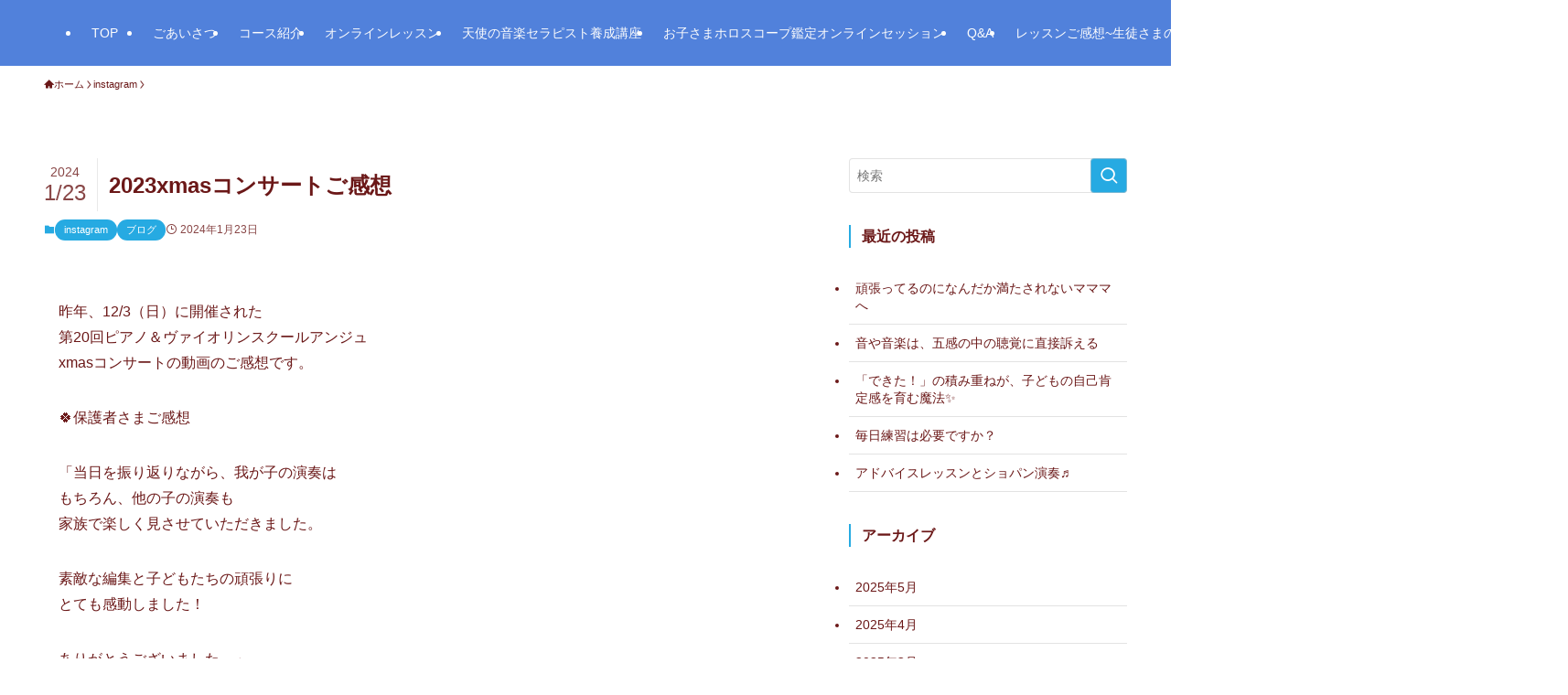

--- FILE ---
content_type: text/html; charset=UTF-8
request_url: https://angela-piano.com/?p=898
body_size: 19182
content:
<!DOCTYPE html>
<html lang="ja" data-loaded="false" data-scrolled="false" data-spmenu="closed">
<head>
<meta charset="utf-8">
<meta name="format-detection" content="telephone=no">
<meta http-equiv="X-UA-Compatible" content="IE=edge">
<meta name="viewport" content="width=device-width, viewport-fit=cover">
<title>2023xmasコンサートご感想 &#8211; ピアノ＆ヴァイオリンスクール　　　アンジュ</title>
<meta name='robots' content='max-image-preview:large' />
<link rel='dns-prefetch' href='//webfonts.sakura.ne.jp' />
<link rel="alternate" type="application/rss+xml" title="ピアノ＆ヴァイオリンスクール　　　アンジュ &raquo; フィード" href="https://angela-piano.com/?feed=rss2" />
<link rel="alternate" type="application/rss+xml" title="ピアノ＆ヴァイオリンスクール　　　アンジュ &raquo; コメントフィード" href="https://angela-piano.com/?feed=comments-rss2" />
<link rel="alternate" type="application/rss+xml" title="ピアノ＆ヴァイオリンスクール　　　アンジュ &raquo; 2023xmasコンサートご感想 のコメントのフィード" href="https://angela-piano.com/?feed=rss2&#038;p=898" />
<style id='wp-img-auto-sizes-contain-inline-css' type='text/css'>
img:is([sizes=auto i],[sizes^="auto," i]){contain-intrinsic-size:3000px 1500px}
/*# sourceURL=wp-img-auto-sizes-contain-inline-css */
</style>
<style id='wp-block-library-inline-css' type='text/css'>
:root{--wp-block-synced-color:#7a00df;--wp-block-synced-color--rgb:122,0,223;--wp-bound-block-color:var(--wp-block-synced-color);--wp-editor-canvas-background:#ddd;--wp-admin-theme-color:#007cba;--wp-admin-theme-color--rgb:0,124,186;--wp-admin-theme-color-darker-10:#006ba1;--wp-admin-theme-color-darker-10--rgb:0,107,160.5;--wp-admin-theme-color-darker-20:#005a87;--wp-admin-theme-color-darker-20--rgb:0,90,135;--wp-admin-border-width-focus:2px}@media (min-resolution:192dpi){:root{--wp-admin-border-width-focus:1.5px}}.wp-element-button{cursor:pointer}:root .has-very-light-gray-background-color{background-color:#eee}:root .has-very-dark-gray-background-color{background-color:#313131}:root .has-very-light-gray-color{color:#eee}:root .has-very-dark-gray-color{color:#313131}:root .has-vivid-green-cyan-to-vivid-cyan-blue-gradient-background{background:linear-gradient(135deg,#00d084,#0693e3)}:root .has-purple-crush-gradient-background{background:linear-gradient(135deg,#34e2e4,#4721fb 50%,#ab1dfe)}:root .has-hazy-dawn-gradient-background{background:linear-gradient(135deg,#faaca8,#dad0ec)}:root .has-subdued-olive-gradient-background{background:linear-gradient(135deg,#fafae1,#67a671)}:root .has-atomic-cream-gradient-background{background:linear-gradient(135deg,#fdd79a,#004a59)}:root .has-nightshade-gradient-background{background:linear-gradient(135deg,#330968,#31cdcf)}:root .has-midnight-gradient-background{background:linear-gradient(135deg,#020381,#2874fc)}:root{--wp--preset--font-size--normal:16px;--wp--preset--font-size--huge:42px}.has-regular-font-size{font-size:1em}.has-larger-font-size{font-size:2.625em}.has-normal-font-size{font-size:var(--wp--preset--font-size--normal)}.has-huge-font-size{font-size:var(--wp--preset--font-size--huge)}.has-text-align-center{text-align:center}.has-text-align-left{text-align:left}.has-text-align-right{text-align:right}.has-fit-text{white-space:nowrap!important}#end-resizable-editor-section{display:none}.aligncenter{clear:both}.items-justified-left{justify-content:flex-start}.items-justified-center{justify-content:center}.items-justified-right{justify-content:flex-end}.items-justified-space-between{justify-content:space-between}.screen-reader-text{border:0;clip-path:inset(50%);height:1px;margin:-1px;overflow:hidden;padding:0;position:absolute;width:1px;word-wrap:normal!important}.screen-reader-text:focus{background-color:#ddd;clip-path:none;color:#444;display:block;font-size:1em;height:auto;left:5px;line-height:normal;padding:15px 23px 14px;text-decoration:none;top:5px;width:auto;z-index:100000}html :where(.has-border-color){border-style:solid}html :where([style*=border-top-color]){border-top-style:solid}html :where([style*=border-right-color]){border-right-style:solid}html :where([style*=border-bottom-color]){border-bottom-style:solid}html :where([style*=border-left-color]){border-left-style:solid}html :where([style*=border-width]){border-style:solid}html :where([style*=border-top-width]){border-top-style:solid}html :where([style*=border-right-width]){border-right-style:solid}html :where([style*=border-bottom-width]){border-bottom-style:solid}html :where([style*=border-left-width]){border-left-style:solid}html :where(img[class*=wp-image-]){height:auto;max-width:100%}:where(figure){margin:0 0 1em}html :where(.is-position-sticky){--wp-admin--admin-bar--position-offset:var(--wp-admin--admin-bar--height,0px)}@media screen and (max-width:600px){html :where(.is-position-sticky){--wp-admin--admin-bar--position-offset:0px}}

/*# sourceURL=wp-block-library-inline-css */
</style><style id='wp-block-image-inline-css' type='text/css'>
.wp-block-image>a,.wp-block-image>figure>a{display:inline-block}.wp-block-image img{box-sizing:border-box;height:auto;max-width:100%;vertical-align:bottom}@media not (prefers-reduced-motion){.wp-block-image img.hide{visibility:hidden}.wp-block-image img.show{animation:show-content-image .4s}}.wp-block-image[style*=border-radius] img,.wp-block-image[style*=border-radius]>a{border-radius:inherit}.wp-block-image.has-custom-border img{box-sizing:border-box}.wp-block-image.aligncenter{text-align:center}.wp-block-image.alignfull>a,.wp-block-image.alignwide>a{width:100%}.wp-block-image.alignfull img,.wp-block-image.alignwide img{height:auto;width:100%}.wp-block-image .aligncenter,.wp-block-image .alignleft,.wp-block-image .alignright,.wp-block-image.aligncenter,.wp-block-image.alignleft,.wp-block-image.alignright{display:table}.wp-block-image .aligncenter>figcaption,.wp-block-image .alignleft>figcaption,.wp-block-image .alignright>figcaption,.wp-block-image.aligncenter>figcaption,.wp-block-image.alignleft>figcaption,.wp-block-image.alignright>figcaption{caption-side:bottom;display:table-caption}.wp-block-image .alignleft{float:left;margin:.5em 1em .5em 0}.wp-block-image .alignright{float:right;margin:.5em 0 .5em 1em}.wp-block-image .aligncenter{margin-left:auto;margin-right:auto}.wp-block-image :where(figcaption){margin-bottom:1em;margin-top:.5em}.wp-block-image.is-style-circle-mask img{border-radius:9999px}@supports ((-webkit-mask-image:none) or (mask-image:none)) or (-webkit-mask-image:none){.wp-block-image.is-style-circle-mask img{border-radius:0;-webkit-mask-image:url('data:image/svg+xml;utf8,<svg viewBox="0 0 100 100" xmlns="http://www.w3.org/2000/svg"><circle cx="50" cy="50" r="50"/></svg>');mask-image:url('data:image/svg+xml;utf8,<svg viewBox="0 0 100 100" xmlns="http://www.w3.org/2000/svg"><circle cx="50" cy="50" r="50"/></svg>');mask-mode:alpha;-webkit-mask-position:center;mask-position:center;-webkit-mask-repeat:no-repeat;mask-repeat:no-repeat;-webkit-mask-size:contain;mask-size:contain}}:root :where(.wp-block-image.is-style-rounded img,.wp-block-image .is-style-rounded img){border-radius:9999px}.wp-block-image figure{margin:0}.wp-lightbox-container{display:flex;flex-direction:column;position:relative}.wp-lightbox-container img{cursor:zoom-in}.wp-lightbox-container img:hover+button{opacity:1}.wp-lightbox-container button{align-items:center;backdrop-filter:blur(16px) saturate(180%);background-color:#5a5a5a40;border:none;border-radius:4px;cursor:zoom-in;display:flex;height:20px;justify-content:center;opacity:0;padding:0;position:absolute;right:16px;text-align:center;top:16px;width:20px;z-index:100}@media not (prefers-reduced-motion){.wp-lightbox-container button{transition:opacity .2s ease}}.wp-lightbox-container button:focus-visible{outline:3px auto #5a5a5a40;outline:3px auto -webkit-focus-ring-color;outline-offset:3px}.wp-lightbox-container button:hover{cursor:pointer;opacity:1}.wp-lightbox-container button:focus{opacity:1}.wp-lightbox-container button:focus,.wp-lightbox-container button:hover,.wp-lightbox-container button:not(:hover):not(:active):not(.has-background){background-color:#5a5a5a40;border:none}.wp-lightbox-overlay{box-sizing:border-box;cursor:zoom-out;height:100vh;left:0;overflow:hidden;position:fixed;top:0;visibility:hidden;width:100%;z-index:100000}.wp-lightbox-overlay .close-button{align-items:center;cursor:pointer;display:flex;justify-content:center;min-height:40px;min-width:40px;padding:0;position:absolute;right:calc(env(safe-area-inset-right) + 16px);top:calc(env(safe-area-inset-top) + 16px);z-index:5000000}.wp-lightbox-overlay .close-button:focus,.wp-lightbox-overlay .close-button:hover,.wp-lightbox-overlay .close-button:not(:hover):not(:active):not(.has-background){background:none;border:none}.wp-lightbox-overlay .lightbox-image-container{height:var(--wp--lightbox-container-height);left:50%;overflow:hidden;position:absolute;top:50%;transform:translate(-50%,-50%);transform-origin:top left;width:var(--wp--lightbox-container-width);z-index:9999999999}.wp-lightbox-overlay .wp-block-image{align-items:center;box-sizing:border-box;display:flex;height:100%;justify-content:center;margin:0;position:relative;transform-origin:0 0;width:100%;z-index:3000000}.wp-lightbox-overlay .wp-block-image img{height:var(--wp--lightbox-image-height);min-height:var(--wp--lightbox-image-height);min-width:var(--wp--lightbox-image-width);width:var(--wp--lightbox-image-width)}.wp-lightbox-overlay .wp-block-image figcaption{display:none}.wp-lightbox-overlay button{background:none;border:none}.wp-lightbox-overlay .scrim{background-color:#fff;height:100%;opacity:.9;position:absolute;width:100%;z-index:2000000}.wp-lightbox-overlay.active{visibility:visible}@media not (prefers-reduced-motion){.wp-lightbox-overlay.active{animation:turn-on-visibility .25s both}.wp-lightbox-overlay.active img{animation:turn-on-visibility .35s both}.wp-lightbox-overlay.show-closing-animation:not(.active){animation:turn-off-visibility .35s both}.wp-lightbox-overlay.show-closing-animation:not(.active) img{animation:turn-off-visibility .25s both}.wp-lightbox-overlay.zoom.active{animation:none;opacity:1;visibility:visible}.wp-lightbox-overlay.zoom.active .lightbox-image-container{animation:lightbox-zoom-in .4s}.wp-lightbox-overlay.zoom.active .lightbox-image-container img{animation:none}.wp-lightbox-overlay.zoom.active .scrim{animation:turn-on-visibility .4s forwards}.wp-lightbox-overlay.zoom.show-closing-animation:not(.active){animation:none}.wp-lightbox-overlay.zoom.show-closing-animation:not(.active) .lightbox-image-container{animation:lightbox-zoom-out .4s}.wp-lightbox-overlay.zoom.show-closing-animation:not(.active) .lightbox-image-container img{animation:none}.wp-lightbox-overlay.zoom.show-closing-animation:not(.active) .scrim{animation:turn-off-visibility .4s forwards}}@keyframes show-content-image{0%{visibility:hidden}99%{visibility:hidden}to{visibility:visible}}@keyframes turn-on-visibility{0%{opacity:0}to{opacity:1}}@keyframes turn-off-visibility{0%{opacity:1;visibility:visible}99%{opacity:0;visibility:visible}to{opacity:0;visibility:hidden}}@keyframes lightbox-zoom-in{0%{transform:translate(calc((-100vw + var(--wp--lightbox-scrollbar-width))/2 + var(--wp--lightbox-initial-left-position)),calc(-50vh + var(--wp--lightbox-initial-top-position))) scale(var(--wp--lightbox-scale))}to{transform:translate(-50%,-50%) scale(1)}}@keyframes lightbox-zoom-out{0%{transform:translate(-50%,-50%) scale(1);visibility:visible}99%{visibility:visible}to{transform:translate(calc((-100vw + var(--wp--lightbox-scrollbar-width))/2 + var(--wp--lightbox-initial-left-position)),calc(-50vh + var(--wp--lightbox-initial-top-position))) scale(var(--wp--lightbox-scale));visibility:hidden}}
/*# sourceURL=https://angela-piano.com/wp-includes/blocks/image/style.min.css */
</style>
<style id='wp-block-paragraph-inline-css' type='text/css'>
.is-small-text{font-size:.875em}.is-regular-text{font-size:1em}.is-large-text{font-size:2.25em}.is-larger-text{font-size:3em}.has-drop-cap:not(:focus):first-letter{float:left;font-size:8.4em;font-style:normal;font-weight:100;line-height:.68;margin:.05em .1em 0 0;text-transform:uppercase}body.rtl .has-drop-cap:not(:focus):first-letter{float:none;margin-left:.1em}p.has-drop-cap.has-background{overflow:hidden}:root :where(p.has-background){padding:1.25em 2.375em}:where(p.has-text-color:not(.has-link-color)) a{color:inherit}p.has-text-align-left[style*="writing-mode:vertical-lr"],p.has-text-align-right[style*="writing-mode:vertical-rl"]{rotate:180deg}
/*# sourceURL=https://angela-piano.com/wp-includes/blocks/paragraph/style.min.css */
</style>
<style id='global-styles-inline-css' type='text/css'>
:root{--wp--preset--aspect-ratio--square: 1;--wp--preset--aspect-ratio--4-3: 4/3;--wp--preset--aspect-ratio--3-4: 3/4;--wp--preset--aspect-ratio--3-2: 3/2;--wp--preset--aspect-ratio--2-3: 2/3;--wp--preset--aspect-ratio--16-9: 16/9;--wp--preset--aspect-ratio--9-16: 9/16;--wp--preset--color--black: #000;--wp--preset--color--cyan-bluish-gray: #abb8c3;--wp--preset--color--white: #fff;--wp--preset--color--pale-pink: #f78da7;--wp--preset--color--vivid-red: #cf2e2e;--wp--preset--color--luminous-vivid-orange: #ff6900;--wp--preset--color--luminous-vivid-amber: #fcb900;--wp--preset--color--light-green-cyan: #7bdcb5;--wp--preset--color--vivid-green-cyan: #00d084;--wp--preset--color--pale-cyan-blue: #8ed1fc;--wp--preset--color--vivid-cyan-blue: #0693e3;--wp--preset--color--vivid-purple: #9b51e0;--wp--preset--color--swl-main: var(--color_main);--wp--preset--color--swl-main-thin: var(--color_main_thin);--wp--preset--color--swl-gray: var(--color_gray);--wp--preset--color--swl-deep-01: var(--color_deep01);--wp--preset--color--swl-deep-02: var(--color_deep02);--wp--preset--color--swl-deep-03: var(--color_deep03);--wp--preset--color--swl-deep-04: var(--color_deep04);--wp--preset--color--swl-pale-01: var(--color_pale01);--wp--preset--color--swl-pale-02: var(--color_pale02);--wp--preset--color--swl-pale-03: var(--color_pale03);--wp--preset--color--swl-pale-04: var(--color_pale04);--wp--preset--gradient--vivid-cyan-blue-to-vivid-purple: linear-gradient(135deg,rgb(6,147,227) 0%,rgb(155,81,224) 100%);--wp--preset--gradient--light-green-cyan-to-vivid-green-cyan: linear-gradient(135deg,rgb(122,220,180) 0%,rgb(0,208,130) 100%);--wp--preset--gradient--luminous-vivid-amber-to-luminous-vivid-orange: linear-gradient(135deg,rgb(252,185,0) 0%,rgb(255,105,0) 100%);--wp--preset--gradient--luminous-vivid-orange-to-vivid-red: linear-gradient(135deg,rgb(255,105,0) 0%,rgb(207,46,46) 100%);--wp--preset--gradient--very-light-gray-to-cyan-bluish-gray: linear-gradient(135deg,rgb(238,238,238) 0%,rgb(169,184,195) 100%);--wp--preset--gradient--cool-to-warm-spectrum: linear-gradient(135deg,rgb(74,234,220) 0%,rgb(151,120,209) 20%,rgb(207,42,186) 40%,rgb(238,44,130) 60%,rgb(251,105,98) 80%,rgb(254,248,76) 100%);--wp--preset--gradient--blush-light-purple: linear-gradient(135deg,rgb(255,206,236) 0%,rgb(152,150,240) 100%);--wp--preset--gradient--blush-bordeaux: linear-gradient(135deg,rgb(254,205,165) 0%,rgb(254,45,45) 50%,rgb(107,0,62) 100%);--wp--preset--gradient--luminous-dusk: linear-gradient(135deg,rgb(255,203,112) 0%,rgb(199,81,192) 50%,rgb(65,88,208) 100%);--wp--preset--gradient--pale-ocean: linear-gradient(135deg,rgb(255,245,203) 0%,rgb(182,227,212) 50%,rgb(51,167,181) 100%);--wp--preset--gradient--electric-grass: linear-gradient(135deg,rgb(202,248,128) 0%,rgb(113,206,126) 100%);--wp--preset--gradient--midnight: linear-gradient(135deg,rgb(2,3,129) 0%,rgb(40,116,252) 100%);--wp--preset--font-size--small: 0.9em;--wp--preset--font-size--medium: 1.1em;--wp--preset--font-size--large: 1.25em;--wp--preset--font-size--x-large: 42px;--wp--preset--font-size--xs: 0.75em;--wp--preset--font-size--huge: 1.6em;--wp--preset--spacing--20: 0.44rem;--wp--preset--spacing--30: 0.67rem;--wp--preset--spacing--40: 1rem;--wp--preset--spacing--50: 1.5rem;--wp--preset--spacing--60: 2.25rem;--wp--preset--spacing--70: 3.38rem;--wp--preset--spacing--80: 5.06rem;--wp--preset--shadow--natural: 6px 6px 9px rgba(0, 0, 0, 0.2);--wp--preset--shadow--deep: 12px 12px 50px rgba(0, 0, 0, 0.4);--wp--preset--shadow--sharp: 6px 6px 0px rgba(0, 0, 0, 0.2);--wp--preset--shadow--outlined: 6px 6px 0px -3px rgb(255, 255, 255), 6px 6px rgb(0, 0, 0);--wp--preset--shadow--crisp: 6px 6px 0px rgb(0, 0, 0);}:where(.is-layout-flex){gap: 0.5em;}:where(.is-layout-grid){gap: 0.5em;}body .is-layout-flex{display: flex;}.is-layout-flex{flex-wrap: wrap;align-items: center;}.is-layout-flex > :is(*, div){margin: 0;}body .is-layout-grid{display: grid;}.is-layout-grid > :is(*, div){margin: 0;}:where(.wp-block-columns.is-layout-flex){gap: 2em;}:where(.wp-block-columns.is-layout-grid){gap: 2em;}:where(.wp-block-post-template.is-layout-flex){gap: 1.25em;}:where(.wp-block-post-template.is-layout-grid){gap: 1.25em;}.has-black-color{color: var(--wp--preset--color--black) !important;}.has-cyan-bluish-gray-color{color: var(--wp--preset--color--cyan-bluish-gray) !important;}.has-white-color{color: var(--wp--preset--color--white) !important;}.has-pale-pink-color{color: var(--wp--preset--color--pale-pink) !important;}.has-vivid-red-color{color: var(--wp--preset--color--vivid-red) !important;}.has-luminous-vivid-orange-color{color: var(--wp--preset--color--luminous-vivid-orange) !important;}.has-luminous-vivid-amber-color{color: var(--wp--preset--color--luminous-vivid-amber) !important;}.has-light-green-cyan-color{color: var(--wp--preset--color--light-green-cyan) !important;}.has-vivid-green-cyan-color{color: var(--wp--preset--color--vivid-green-cyan) !important;}.has-pale-cyan-blue-color{color: var(--wp--preset--color--pale-cyan-blue) !important;}.has-vivid-cyan-blue-color{color: var(--wp--preset--color--vivid-cyan-blue) !important;}.has-vivid-purple-color{color: var(--wp--preset--color--vivid-purple) !important;}.has-black-background-color{background-color: var(--wp--preset--color--black) !important;}.has-cyan-bluish-gray-background-color{background-color: var(--wp--preset--color--cyan-bluish-gray) !important;}.has-white-background-color{background-color: var(--wp--preset--color--white) !important;}.has-pale-pink-background-color{background-color: var(--wp--preset--color--pale-pink) !important;}.has-vivid-red-background-color{background-color: var(--wp--preset--color--vivid-red) !important;}.has-luminous-vivid-orange-background-color{background-color: var(--wp--preset--color--luminous-vivid-orange) !important;}.has-luminous-vivid-amber-background-color{background-color: var(--wp--preset--color--luminous-vivid-amber) !important;}.has-light-green-cyan-background-color{background-color: var(--wp--preset--color--light-green-cyan) !important;}.has-vivid-green-cyan-background-color{background-color: var(--wp--preset--color--vivid-green-cyan) !important;}.has-pale-cyan-blue-background-color{background-color: var(--wp--preset--color--pale-cyan-blue) !important;}.has-vivid-cyan-blue-background-color{background-color: var(--wp--preset--color--vivid-cyan-blue) !important;}.has-vivid-purple-background-color{background-color: var(--wp--preset--color--vivid-purple) !important;}.has-black-border-color{border-color: var(--wp--preset--color--black) !important;}.has-cyan-bluish-gray-border-color{border-color: var(--wp--preset--color--cyan-bluish-gray) !important;}.has-white-border-color{border-color: var(--wp--preset--color--white) !important;}.has-pale-pink-border-color{border-color: var(--wp--preset--color--pale-pink) !important;}.has-vivid-red-border-color{border-color: var(--wp--preset--color--vivid-red) !important;}.has-luminous-vivid-orange-border-color{border-color: var(--wp--preset--color--luminous-vivid-orange) !important;}.has-luminous-vivid-amber-border-color{border-color: var(--wp--preset--color--luminous-vivid-amber) !important;}.has-light-green-cyan-border-color{border-color: var(--wp--preset--color--light-green-cyan) !important;}.has-vivid-green-cyan-border-color{border-color: var(--wp--preset--color--vivid-green-cyan) !important;}.has-pale-cyan-blue-border-color{border-color: var(--wp--preset--color--pale-cyan-blue) !important;}.has-vivid-cyan-blue-border-color{border-color: var(--wp--preset--color--vivid-cyan-blue) !important;}.has-vivid-purple-border-color{border-color: var(--wp--preset--color--vivid-purple) !important;}.has-vivid-cyan-blue-to-vivid-purple-gradient-background{background: var(--wp--preset--gradient--vivid-cyan-blue-to-vivid-purple) !important;}.has-light-green-cyan-to-vivid-green-cyan-gradient-background{background: var(--wp--preset--gradient--light-green-cyan-to-vivid-green-cyan) !important;}.has-luminous-vivid-amber-to-luminous-vivid-orange-gradient-background{background: var(--wp--preset--gradient--luminous-vivid-amber-to-luminous-vivid-orange) !important;}.has-luminous-vivid-orange-to-vivid-red-gradient-background{background: var(--wp--preset--gradient--luminous-vivid-orange-to-vivid-red) !important;}.has-very-light-gray-to-cyan-bluish-gray-gradient-background{background: var(--wp--preset--gradient--very-light-gray-to-cyan-bluish-gray) !important;}.has-cool-to-warm-spectrum-gradient-background{background: var(--wp--preset--gradient--cool-to-warm-spectrum) !important;}.has-blush-light-purple-gradient-background{background: var(--wp--preset--gradient--blush-light-purple) !important;}.has-blush-bordeaux-gradient-background{background: var(--wp--preset--gradient--blush-bordeaux) !important;}.has-luminous-dusk-gradient-background{background: var(--wp--preset--gradient--luminous-dusk) !important;}.has-pale-ocean-gradient-background{background: var(--wp--preset--gradient--pale-ocean) !important;}.has-electric-grass-gradient-background{background: var(--wp--preset--gradient--electric-grass) !important;}.has-midnight-gradient-background{background: var(--wp--preset--gradient--midnight) !important;}.has-small-font-size{font-size: var(--wp--preset--font-size--small) !important;}.has-medium-font-size{font-size: var(--wp--preset--font-size--medium) !important;}.has-large-font-size{font-size: var(--wp--preset--font-size--large) !important;}.has-x-large-font-size{font-size: var(--wp--preset--font-size--x-large) !important;}
/*# sourceURL=global-styles-inline-css */
</style>

<link rel='stylesheet' id='swell-icons-css' href='https://angela-piano.com/wp-content/themes/swell/build/css/swell-icons.css?ver=2.13.0' type='text/css' media='all' />
<link rel='stylesheet' id='main_style-css' href='https://angela-piano.com/wp-content/themes/swell/build/css/main.css?ver=2.13.0' type='text/css' media='all' />
<link rel='stylesheet' id='swell_blocks-css' href='https://angela-piano.com/wp-content/themes/swell/build/css/blocks.css?ver=2.13.0' type='text/css' media='all' />
<style id='swell_custom-inline-css' type='text/css'>
:root{--swl-fz--content:4vw;--swl-font_family:"游ゴシック体", "Yu Gothic", YuGothic, "Hiragino Kaku Gothic ProN", "Hiragino Sans", Meiryo, sans-serif;--swl-font_weight:500;--color_main:#26aae2;--color_text:#6b1818;--color_link:#6bd3db;--color_htag:#26aae2;--color_bg:#ffffff;--color_gradient1:#d8ffff;--color_gradient2:#87e7ff;--color_main_thin:rgba(48, 213, 255, 0.05 );--color_main_dark:rgba(29, 128, 170, 1 );--color_list_check:#26aae2;--color_list_num:#26aae2;--color_list_good:#86dd7b;--color_list_triangle:#f4e03a;--color_list_bad:#f36060;--color_faq_q:#30e5cd;--color_faq_a:#eaa8e6;--color_icon_good:#3cd250;--color_icon_good_bg:#ecffe9;--color_icon_bad:#4b73eb;--color_icon_bad_bg:#eafaff;--color_icon_info:#f578b4;--color_icon_info_bg:#fff0fa;--color_icon_announce:#ffa537;--color_icon_announce_bg:#fff5f0;--color_icon_pen:#7a7a7a;--color_icon_pen_bg:#f7f7f7;--color_icon_book:#787364;--color_icon_book_bg:#f8f6ef;--color_icon_point:#ffa639;--color_icon_check:#86d67c;--color_icon_batsu:#f36060;--color_icon_hatena:#5295cc;--color_icon_caution:#f7da38;--color_icon_memo:#84878a;--color_deep01:#e44141;--color_deep02:#3d79d5;--color_deep03:#63a84d;--color_deep04:#f09f4d;--color_pale01:#fff2f0;--color_pale02:#f3f8fd;--color_pale03:#f1f9ee;--color_pale04:#fdf9ee;--color_mark_blue:#b7e3ff;--color_mark_green:#bdf9c3;--color_mark_yellow:#fcf69f;--color_mark_orange:#ffddbc;--border01:solid 1px var(--color_main);--border02:double 4px var(--color_main);--border03:dashed 2px var(--color_border);--border04:solid 4px var(--color_gray);--card_posts_thumb_ratio:56.25%;--list_posts_thumb_ratio:61.805%;--big_posts_thumb_ratio:56.25%;--thumb_posts_thumb_ratio:61.805%;--blogcard_thumb_ratio:56.25%;--color_header_bg:#5181db;--color_header_text:#fdfdfd;--color_footer_bg:#41d3c5;--color_footer_text:#fdfdfd;--container_size:1200px;--article_size:940px;--logo_size_sp:48px;--logo_size_pc:40px;--logo_size_pcfix:32px;}.swl-cell-bg[data-icon="doubleCircle"]{--cell-icon-color:#ffc977}.swl-cell-bg[data-icon="circle"]{--cell-icon-color:#94e29c}.swl-cell-bg[data-icon="triangle"]{--cell-icon-color:#eeda2f}.swl-cell-bg[data-icon="close"]{--cell-icon-color:#ec9191}.swl-cell-bg[data-icon="hatena"]{--cell-icon-color:#93c9da}.swl-cell-bg[data-icon="check"]{--cell-icon-color:#94e29c}.swl-cell-bg[data-icon="line"]{--cell-icon-color:#9b9b9b}.cap_box[data-colset="col1"]{--capbox-color:#f59b5f;--capbox-color--bg:#fff8eb}.cap_box[data-colset="col2"]{--capbox-color:#5fb9f5;--capbox-color--bg:#edf5ff}.cap_box[data-colset="col3"]{--capbox-color:#2fcd90;--capbox-color--bg:#eafaf2}.red_{--the-btn-color:#47edbb;--the-btn-color2:#ffbc49;--the-solid-shadow: rgba(53, 178, 140, 1 )}.blue_{--the-btn-color:#efd421;--the-btn-color2:#35eaff;--the-solid-shadow: rgba(179, 159, 25, 1 )}.green_{--the-btn-color:#ef9beb;--the-btn-color2:#7bf7bd;--the-solid-shadow: rgba(179, 116, 176, 1 )}.is-style-btn_normal{--the-btn-radius:80px}.is-style-btn_solid{--the-btn-radius:80px}.is-style-btn_shiny{--the-btn-radius:80px}.is-style-btn_line{--the-btn-radius:80px}.post_content blockquote{padding:1.5em 2em 1.5em 3em}.post_content blockquote::before{content:"";display:block;width:5px;height:calc(100% - 3em);top:1.5em;left:1.5em;border-left:solid 1px rgba(180,180,180,.75);border-right:solid 1px rgba(180,180,180,.75);}.mark_blue{background:-webkit-linear-gradient(transparent 64%,var(--color_mark_blue) 0%);background:linear-gradient(transparent 64%,var(--color_mark_blue) 0%)}.mark_green{background:-webkit-linear-gradient(transparent 64%,var(--color_mark_green) 0%);background:linear-gradient(transparent 64%,var(--color_mark_green) 0%)}.mark_yellow{background:-webkit-linear-gradient(transparent 64%,var(--color_mark_yellow) 0%);background:linear-gradient(transparent 64%,var(--color_mark_yellow) 0%)}.mark_orange{background:-webkit-linear-gradient(transparent 64%,var(--color_mark_orange) 0%);background:linear-gradient(transparent 64%,var(--color_mark_orange) 0%)}[class*="is-style-icon_"]{color:#333;border-width:0}[class*="is-style-big_icon_"]{border-width:2px;border-style:solid}[data-col="gray"] .c-balloon__text{background:#f7f7f7;border-color:#ccc}[data-col="gray"] .c-balloon__before{border-right-color:#f7f7f7}[data-col="green"] .c-balloon__text{background:#d1f8c2;border-color:#9ddd93}[data-col="green"] .c-balloon__before{border-right-color:#d1f8c2}[data-col="blue"] .c-balloon__text{background:#e2f6ff;border-color:#93d2f0}[data-col="blue"] .c-balloon__before{border-right-color:#e2f6ff}[data-col="red"] .c-balloon__text{background:#ffebeb;border-color:#f48789}[data-col="red"] .c-balloon__before{border-right-color:#ffebeb}[data-col="yellow"] .c-balloon__text{background:#f9f7d2;border-color:#fbe593}[data-col="yellow"] .c-balloon__before{border-right-color:#f9f7d2}.-type-list2 .p-postList__body::after,.-type-big .p-postList__body::after{content: "READ MORE »";}.c-postThumb__cat{background-color:#26aae2;color:#062a60;background: repeating-linear-gradient(100deg, #26aae2 0, rgba(61, 255, 255, 1 ) 100%)}.post_content h2:where(:not([class^="swell-block-"]):not(.faq_q):not(.p-postList__title)){border-top:solid 2px var(--color_htag);border-bottom:solid 2px var(--color_htag);padding:1em .75em}.post_content h2:where(:not([class^="swell-block-"]):not(.faq_q):not(.p-postList__title))::before{position:absolute;display:block;pointer-events:none}.post_content h3:where(:not([class^="swell-block-"]):not(.faq_q):not(.p-postList__title)){padding:0 .5em .5em}.post_content h3:where(:not([class^="swell-block-"]):not(.faq_q):not(.p-postList__title))::before{content:"";width:100%;height:2px;background: repeating-linear-gradient(90deg, var(--color_htag) 0%, var(--color_htag) 29.3%, rgba(48, 213, 255, 0.2 ) 29.3%, rgba(48, 213, 255, 0.2 ) 100%)}.post_content h4:where(:not([class^="swell-block-"]):not(.faq_q):not(.p-postList__title)){padding:0 0 0 16px;border-left:solid 2px var(--color_htag)}.l-header__menuBtn{order:1}.l-header__customBtn{order:3}.c-gnav a::after{background:var(--color_main);width:100%;height:2px;transform:scaleX(0)}.p-spHeadMenu .menu-item.-current{border-bottom-color:var(--color_main)}.c-gnav > li:hover > a::after,.c-gnav > .-current > a::after{transform: scaleX(1)}.c-gnav .sub-menu{color:#333;background:#fff}.l-fixHeader::before{opacity:0.5}#pagetop{border-radius:50%}#fix_tocbtn{border-radius:50%}#before_footer_widget{margin-bottom:0}.c-widget__title.-spmenu{border-left:solid 2px var(--color_main);padding:0em .75em}.c-widget__title.-footer{padding:.5em}.c-widget__title.-footer::before{content:"";bottom:0;left:0;width:40%;z-index:1;background:var(--color_main)}.c-widget__title.-footer::after{content:"";bottom:0;left:0;width:100%;background:var(--color_border)}.c-secTitle{border-left:solid 2px var(--color_main);padding:0em .75em}.p-spMenu{color:#fdfdfd}.p-spMenu__inner::before{background:#41d3c5;opacity:0.9}.p-spMenu__overlay{background:#dddddd;opacity:0.6}[class*="page-numbers"]{border-radius:50%;margin:4px;color:var(--color_main);border: solid 1px var(--color_main)}.l-topTitleArea.c-filterLayer::before{background-color:#000;opacity:0.2;content:""}@media screen and (min-width: 960px){:root{}}@media screen and (max-width: 959px){:root{}.l-header__logo{order:2;text-align:center}}@media screen and (min-width: 600px){:root{--swl-fz--content:16px;}}@media screen and (max-width: 599px){:root{}}@media (min-width: 1148px) {.alignwide{left:-100px;width:calc(100% + 200px);}}@media (max-width: 1148px) {.-sidebar-off .swell-block-fullWide__inner.l-container .alignwide{left:0px;width:100%;}}.l-fixHeader .l-fixHeader__gnav{order:0}[data-scrolled=true] .l-fixHeader[data-ready]{opacity:1;-webkit-transform:translateY(0)!important;transform:translateY(0)!important;visibility:visible}.-body-solid .l-fixHeader{box-shadow:0 2px 4px var(--swl-color_shadow)}.l-fixHeader__inner{align-items:stretch;color:var(--color_header_text);display:flex;padding-bottom:0;padding-top:0;position:relative;z-index:1}.l-fixHeader__logo{align-items:center;display:flex;line-height:1;margin-right:24px;order:0;padding:16px 0}:root{--swl-radius--2:2px;--swl-radius--4:4px;--swl-radius--8:8px}.c-categoryList__link,.c-tagList__link,.tag-cloud-link{border-radius:16px;padding:6px 10px}.-related .p-postList__thumb,.is-style-bg_gray,.is-style-bg_main,.is-style-bg_main_thin,.is-style-bg_stripe,.is-style-border_dg,.is-style-border_dm,.is-style-border_sg,.is-style-border_sm,.is-style-dent_box,.is-style-note_box,.is-style-stitch,[class*=is-style-big_icon_],input[type=number],input[type=text],textarea{border-radius:4px}.-ps-style-img .p-postList__link,.-type-thumb .p-postList__link,.p-postList__thumb{border-radius:12px;overflow:hidden;z-index:0}.c-widget .-type-list.-w-ranking .p-postList__item:before{border-radius:16px;left:2px;top:2px}.c-widget .-type-card.-w-ranking .p-postList__item:before{border-radius:0 0 4px 4px}.c-postThumb__cat{border-radius:16px;margin:.5em;padding:0 8px}.cap_box_ttl{border-radius:2px 2px 0 0}.cap_box_content{border-radius:0 0 2px 2px}.cap_box.is-style-small_ttl .cap_box_content{border-radius:0 2px 2px 2px}.cap_box.is-style-inner .cap_box_content,.cap_box.is-style-onborder_ttl .cap_box_content,.cap_box.is-style-onborder_ttl2 .cap_box_content,.cap_box.is-style-onborder_ttl2 .cap_box_ttl,.cap_box.is-style-shadow{border-radius:2px}.is-style-more_btn a,.p-postList__body:after,.submit{border-radius:40px}@media (min-width:960px){#sidebar .-type-list .p-postList__thumb{border-radius:8px}}@media not all and (min-width:960px){.-ps-style-img .p-postList__link,.-type-thumb .p-postList__link,.p-postList__thumb{border-radius:8px}}@media (min-width:960px){.-series .l-header__inner{align-items:stretch;display:flex}.-series .l-header__logo{align-items:center;display:flex;flex-wrap:wrap;margin-right:24px;padding:16px 0}.-series .l-header__logo .c-catchphrase{font-size:13px;padding:4px 0}.-series .c-headLogo{margin-right:16px}.-series-right .l-header__inner{justify-content:space-between}.-series-right .c-gnavWrap{margin-left:auto}.-series-right .w-header{margin-left:12px}.-series-left .w-header{margin-left:auto}}@media (min-width:960px) and (min-width:600px){.-series .c-headLogo{max-width:400px}}.c-submenuToggleBtn:after{content:"";height:100%;left:0;position:absolute;top:0;width:100%;z-index:0}.c-submenuToggleBtn{cursor:pointer;display:block;height:2em;line-height:2;position:absolute;right:8px;text-align:center;top:50%;-webkit-transform:translateY(-50%);transform:translateY(-50%);width:2em;z-index:1}.c-submenuToggleBtn:before{content:"\e910";display:inline-block;font-family:icomoon;font-size:14px;transition:-webkit-transform .25s;transition:transform .25s;transition:transform .25s,-webkit-transform .25s}.c-submenuToggleBtn:after{border:1px solid;opacity:.15;transition:background-color .25s}.c-submenuToggleBtn.is-opened:before{-webkit-transform:rotate(-180deg);transform:rotate(-180deg)}.widget_categories>ul>.cat-item>a,.wp-block-categories-list>li>a{padding-left:1.75em}.c-listMenu a{padding:.75em .5em;position:relative}.c-gnav .sub-menu a:not(:last-child),.c-listMenu a:not(:last-child){padding-right:40px}.c-gnav .sub-menu .sub-menu{box-shadow:none}.c-gnav .sub-menu .sub-menu,.c-listMenu .children,.c-listMenu .sub-menu{height:0;margin:0;opacity:0;overflow:hidden;position:relative;transition:.25s}.c-gnav .sub-menu .sub-menu.is-opened,.c-listMenu .children.is-opened,.c-listMenu .sub-menu.is-opened{height:auto;opacity:1;visibility:visible}.c-gnav .sub-menu .sub-menu a,.c-listMenu .children a,.c-listMenu .sub-menu a{font-size:.9em;padding-left:1.5em}.c-gnav .sub-menu .sub-menu ul a,.c-listMenu .children ul a,.c-listMenu .sub-menu ul a{padding-left:2.25em}@media (min-width:600px){.c-submenuToggleBtn{height:28px;line-height:28px;transition:background-color .25s;width:28px}}@media (min-width:960px){.c-submenuToggleBtn:hover:after{background-color:currentcolor}}:root{--color_content_bg:var(--color_bg);}.c-shareBtns__btn:not(:hover){background:none}.-fix .c-shareBtns__btn:not(:hover){background:#fff}.c-shareBtns__btn:not(:hover) .c-shareBtns__icon{color:inherit}.c-shareBtns__list{padding: 8px 0;border-top: solid 1px var(--color_border);border-bottom: solid 1px var(--color_border)}.c-shareBtns__item:not(:last-child){margin-right:8px}.c-shareBtns__btn{padding:8px 0;transition:background-color .25s;box-shadow:none!important}@media screen and (min-width: 960px){:root{}.c-widget__title.-side{border-left:solid 2px var(--color_main);padding:0em .75em}}@media screen and (max-width: 959px){:root{}.c-widget__title.-side{text-align:center;padding:.25em 3.5em;}.c-widget__title.-side::before{content:"";top:50%;width:2em;background:currentColor;left:1em}.c-widget__title.-side::after{content:"";top:50%;width:2em;background:currentColor;right:1em}}@media screen and (min-width: 600px){:root{}}@media screen and (max-width: 599px){:root{}}.swell-block-fullWide__inner.l-container{--swl-fw_inner_pad:var(--swl-pad_container,0px)}@media (min-width:960px){.-sidebar-on .l-content .alignfull,.-sidebar-on .l-content .alignwide{left:-16px;width:calc(100% + 32px)}.swell-block-fullWide__inner.l-article{--swl-fw_inner_pad:var(--swl-pad_post_content,0px)}.-sidebar-on .swell-block-fullWide__inner .alignwide{left:0;width:100%}.-sidebar-on .swell-block-fullWide__inner .alignfull{left:calc(0px - var(--swl-fw_inner_pad, 0))!important;margin-left:0!important;margin-right:0!important;width:calc(100% + var(--swl-fw_inner_pad, 0)*2)!important}}.p-relatedPosts .p-postList__item{margin-bottom:1.5em}.p-relatedPosts .p-postList__times,.p-relatedPosts .p-postList__times>:last-child{margin-right:0}@media (min-width:600px){.p-relatedPosts .p-postList__item{width:33.33333%}}@media screen and (min-width:600px) and (max-width:1239px){.p-relatedPosts .p-postList__item:nth-child(7),.p-relatedPosts .p-postList__item:nth-child(8){display:none}}@media screen and (min-width:1240px){.p-relatedPosts .p-postList__item{width:25%}}.-index-off .p-toc,.swell-toc-placeholder:empty{display:none}.p-toc.-modal{height:100%;margin:0;overflow-y:auto;padding:0}#main_content .p-toc{border-radius:var(--swl-radius--2,0);margin:4em auto;max-width:800px}#sidebar .p-toc{margin-top:-.5em}.p-toc .__pn:before{content:none!important;counter-increment:none}.p-toc .__prev{margin:0 0 1em}.p-toc .__next{margin:1em 0 0}.p-toc.is-omitted:not([data-omit=ct]) [data-level="2"] .p-toc__childList{height:0;margin-bottom:-.5em;visibility:hidden}.p-toc.is-omitted:not([data-omit=nest]){position:relative}.p-toc.is-omitted:not([data-omit=nest]):before{background:linear-gradient(hsla(0,0%,100%,0),var(--color_bg));bottom:5em;content:"";height:4em;left:0;opacity:.75;pointer-events:none;position:absolute;width:100%;z-index:1}.p-toc.is-omitted:not([data-omit=nest]):after{background:var(--color_bg);bottom:0;content:"";height:5em;left:0;opacity:.75;position:absolute;width:100%;z-index:1}.p-toc.is-omitted:not([data-omit=nest]) .__next,.p-toc.is-omitted:not([data-omit=nest]) [data-omit="1"]{display:none}.p-toc .p-toc__expandBtn{background-color:#f7f7f7;border:rgba(0,0,0,.2);border-radius:5em;box-shadow:0 0 0 1px #bbb;color:#333;display:block;font-size:14px;line-height:1.5;margin:.75em auto 0;min-width:6em;padding:.5em 1em;position:relative;transition:box-shadow .25s;z-index:2}.p-toc[data-omit=nest] .p-toc__expandBtn{display:inline-block;font-size:13px;margin:0 0 0 1.25em;padding:.5em .75em}.p-toc:not([data-omit=nest]) .p-toc__expandBtn:after,.p-toc:not([data-omit=nest]) .p-toc__expandBtn:before{border-top-color:inherit;border-top-style:dotted;border-top-width:3px;content:"";display:block;height:1px;position:absolute;top:calc(50% - 1px);transition:border-color .25s;width:100%;width:22px}.p-toc:not([data-omit=nest]) .p-toc__expandBtn:before{right:calc(100% + 1em)}.p-toc:not([data-omit=nest]) .p-toc__expandBtn:after{left:calc(100% + 1em)}.p-toc.is-expanded .p-toc__expandBtn{border-color:transparent}.p-toc__ttl{display:block;font-size:1.2em;line-height:1;position:relative;text-align:center}.p-toc__ttl:before{content:"\e918";display:inline-block;font-family:icomoon;margin-right:.5em;padding-bottom:2px;vertical-align:middle}#index_modal .p-toc__ttl{margin-bottom:.5em}.p-toc__list li{line-height:1.6}.p-toc__list>li+li{margin-top:.5em}.p-toc__list .p-toc__childList{padding-left:.5em}.p-toc__list [data-level="3"]{font-size:.9em}.p-toc__list .mininote{display:none}.post_content .p-toc__list{padding-left:0}#sidebar .p-toc__list{margin-bottom:0}#sidebar .p-toc__list .p-toc__childList{padding-left:0}.p-toc__link{color:inherit;font-size:inherit;text-decoration:none}.p-toc__link:hover{opacity:.8}.p-toc.-double{background:var(--color_gray);background:linear-gradient(-45deg,transparent 25%,var(--color_gray) 25%,var(--color_gray) 50%,transparent 50%,transparent 75%,var(--color_gray) 75%,var(--color_gray));background-clip:padding-box;background-size:4px 4px;border-bottom:4px double var(--color_border);border-top:4px double var(--color_border);padding:1.5em 1em 1em}.p-toc.-double .p-toc__ttl{margin-bottom:.75em}@media (min-width:960px){#main_content .p-toc{width:92%}}@media (hover:hover){.p-toc .p-toc__expandBtn:hover{border-color:transparent;box-shadow:0 0 0 2px currentcolor}}@media (min-width:600px){.p-toc.-double{padding:2em}}.p-pnLinks{align-items:stretch;display:flex;justify-content:space-between;margin:2em 0}.p-pnLinks__item{font-size:3vw;position:relative;width:49%}.p-pnLinks__item:before{content:"";display:block;height:.5em;pointer-events:none;position:absolute;top:50%;width:.5em;z-index:1}.p-pnLinks__item.-prev:before{border-bottom:1px solid;border-left:1px solid;left:.35em;-webkit-transform:rotate(45deg) translateY(-50%);transform:rotate(45deg) translateY(-50%)}.p-pnLinks__item.-prev .p-pnLinks__thumb{margin-right:8px}.p-pnLinks__item.-next .p-pnLinks__link{justify-content:flex-end}.p-pnLinks__item.-next:before{border-bottom:1px solid;border-right:1px solid;right:.35em;-webkit-transform:rotate(-45deg) translateY(-50%);transform:rotate(-45deg) translateY(-50%)}.p-pnLinks__item.-next .p-pnLinks__thumb{margin-left:8px;order:2}.p-pnLinks__item.-next:first-child{margin-left:auto}.p-pnLinks__link{align-items:center;border-radius:var(--swl-radius--2,0);color:inherit;display:flex;height:100%;line-height:1.4;min-height:4em;padding:.6em 1em .5em;position:relative;text-decoration:none;transition:box-shadow .25s;width:100%}.p-pnLinks__thumb{border-radius:var(--swl-radius--4,0);height:32px;-o-object-fit:cover;object-fit:cover;width:48px}.p-pnLinks .-prev .p-pnLinks__link{border-left:1.25em solid var(--color_main)}.p-pnLinks .-prev:before{color:#fff}.p-pnLinks .-next .p-pnLinks__link{border-right:1.25em solid var(--color_main)}.p-pnLinks .-next:before{color:#fff}@media not all and (min-width:960px){.p-pnLinks.-thumb-on{display:block}.p-pnLinks.-thumb-on .p-pnLinks__item{width:100%}}@media (min-width:600px){.p-pnLinks__item{font-size:13px}.p-pnLinks__thumb{height:48px;width:72px}.p-pnLinks__title{transition:-webkit-transform .25s;transition:transform .25s;transition:transform .25s,-webkit-transform .25s}.-prev>.p-pnLinks__link:hover .p-pnLinks__title{-webkit-transform:translateX(4px);transform:translateX(4px)}.-next>.p-pnLinks__link:hover .p-pnLinks__title{-webkit-transform:translateX(-4px);transform:translateX(-4px)}.p-pnLinks .-prev .p-pnLinks__link:hover{box-shadow:1px 1px 2px var(--swl-color_shadow)}.p-pnLinks .-next .p-pnLinks__link:hover{box-shadow:-1px 1px 2px var(--swl-color_shadow)}}
/*# sourceURL=swell_custom-inline-css */
</style>
<link rel='stylesheet' id='swell-parts/footer-css' href='https://angela-piano.com/wp-content/themes/swell/build/css/modules/parts/footer.css?ver=2.13.0' type='text/css' media='all' />
<link rel='stylesheet' id='swell-page/single-css' href='https://angela-piano.com/wp-content/themes/swell/build/css/modules/page/single.css?ver=2.13.0' type='text/css' media='all' />
<style id='classic-theme-styles-inline-css' type='text/css'>
/*! This file is auto-generated */
.wp-block-button__link{color:#fff;background-color:#32373c;border-radius:9999px;box-shadow:none;text-decoration:none;padding:calc(.667em + 2px) calc(1.333em + 2px);font-size:1.125em}.wp-block-file__button{background:#32373c;color:#fff;text-decoration:none}
/*# sourceURL=/wp-includes/css/classic-themes.min.css */
</style>
<link rel='stylesheet' id='contact-form-7-css' href='https://angela-piano.com/wp-content/plugins/contact-form-7/includes/css/styles.css?ver=6.1.4' type='text/css' media='all' />
<link rel='stylesheet' id='child_style-css' href='https://angela-piano.com/wp-content/themes/swell_child/style.css?ver=2026011940619' type='text/css' media='all' />
<script type="text/javascript" src="https://angela-piano.com/wp-includes/js/jquery/jquery.min.js?ver=3.7.1" id="jquery-core-js"></script>
<script type="text/javascript" src="//webfonts.sakura.ne.jp/js/sakurav3.js?fadein=0&amp;ver=3.1.4" id="typesquare_std-js"></script>

<noscript><link href="https://angela-piano.com/wp-content/themes/swell/build/css/noscript.css" rel="stylesheet"></noscript>
<link rel="https://api.w.org/" href="https://angela-piano.com/index.php?rest_route=/" /><link rel="alternate" title="JSON" type="application/json" href="https://angela-piano.com/index.php?rest_route=/wp/v2/posts/898" /><link rel="canonical" href="https://angela-piano.com/?p=898" />
<link rel='shortlink' href='https://angela-piano.com/?p=898' />
<!-- Favicon Rotator -->
<link rel="shortcut icon" href="https://angela-piano.com/wp-content/uploads/2021/07/cropped-6134B698-C688-43B1-A3F2-6444761450FC-16x16.png" />
<link rel="apple-touch-icon-precomposed" href="https://angela-piano.com/wp-content/uploads/2021/07/cropped-6134B698-C688-43B1-A3F2-6444761450FC.png" />
<!-- End Favicon Rotator -->
<link rel="icon" href="https://angela-piano.com/wp-content/uploads/2021/07/cropped-6134B698-C688-43B1-A3F2-6444761450FC-150x150.png" sizes="32x32" />
<link rel="icon" href="https://angela-piano.com/wp-content/uploads/2021/07/cropped-6134B698-C688-43B1-A3F2-6444761450FC-300x300.png" sizes="192x192" />
<link rel="apple-touch-icon" href="https://angela-piano.com/wp-content/uploads/2021/07/cropped-6134B698-C688-43B1-A3F2-6444761450FC-300x300.png" />
<meta name="msapplication-TileImage" content="https://angela-piano.com/wp-content/uploads/2021/07/cropped-6134B698-C688-43B1-A3F2-6444761450FC-300x300.png" />

<link rel="stylesheet" href="https://angela-piano.com/wp-content/themes/swell/build/css/print.css" media="print" >
<meta name="viewport" content="width=device-width, initial-scale=1, minimum-scale=1, maximum-scale=1, user-scalable=no">
<link rel='stylesheet' id='swell_luminous-css' href='https://angela-piano.com/wp-content/themes/swell/build/css/plugins/luminous.css?ver=2.13.0' type='text/css' media='all' />
</head>
<body>
<div id="body_wrap" class="wp-singular post-template-default single single-post postid-898 single-format-standard wp-theme-swell wp-child-theme-swell_child -sidebar-on -frame-off id_898" >
<div id="sp_menu" class="p-spMenu -left">
	<div class="p-spMenu__inner">
		<div class="p-spMenu__closeBtn">
			<button class="c-iconBtn -menuBtn c-plainBtn" data-onclick="toggleMenu" aria-label="メニューを閉じる">
				<i class="c-iconBtn__icon icon-close-thin"></i>
			</button>
		</div>
		<div class="p-spMenu__body">
			<div class="c-widget__title -spmenu">
				MENU			</div>
			<div class="p-spMenu__nav">
				<ul class="c-spnav c-listMenu"><li class="menu-item menu-item-type-post_type menu-item-object-page menu-item-home menu-item-1546"><a href="https://angela-piano.com/">TOP　</a></li>
<li class="menu-item menu-item-type-post_type menu-item-object-page menu-item-1552"><a href="https://angela-piano.com/?page_id=93">ごあいさつ</a></li>
<li class="menu-item menu-item-type-post_type menu-item-object-page menu-item-1551"><a href="https://angela-piano.com/?page_id=189">コース紹介</a></li>
<li class="menu-item menu-item-type-post_type menu-item-object-page menu-item-1548"><a href="https://angela-piano.com/?page_id=214">オンラインレッスン</a></li>
<li class="menu-item menu-item-type-post_type menu-item-object-page menu-item-1554"><a href="https://angela-piano.com/?page_id=471">天使の音楽セラピスト養成講座</a></li>
<li class="menu-item menu-item-type-post_type menu-item-object-page menu-item-1550"><a href="https://angela-piano.com/?page_id=569">お子さまホロスコープ鑑定オンラインセッション</a></li>
<li class="menu-item menu-item-type-post_type menu-item-object-page menu-item-1547"><a href="https://angela-piano.com/?page_id=112">Q&#038;A</a></li>
<li class="menu-item menu-item-type-post_type menu-item-object-page menu-item-1553"><a href="https://angela-piano.com/?page_id=1476">レッスンご感想~生徒さまの声</a></li>
<li class="menu-item menu-item-type-post_type menu-item-object-page menu-item-1549"><a href="https://angela-piano.com/?page_id=1309">お問い合わせ</a></li>
<li class="menu-item menu-item-type-post_type menu-item-object-post menu-item-1575"><a href="https://angela-piano.com/?p=1431">♪Angela Cafe♪　ハートコラム</a></li>
<li class="menu-item menu-item-type-post_type menu-item-object-page menu-item-1555"><a href="https://angela-piano.com/?page_id=104">教室案内</a></li>
</ul>			</div>
					</div>
	</div>
	<div class="p-spMenu__overlay c-overlay" data-onclick="toggleMenu"></div>
</div>
<header id="header" class="l-header -series -series-right" data-spfix="0">
		<div class="l-header__inner l-container">
		<div class="l-header__logo">
			<div class="c-headLogo -img"><a href="https://angela-piano.com/" title="ピアノ＆ヴァイオリンスクール　　　アンジュ" class="c-headLogo__link" rel="home"><img width="512" height="512"  src="https://angela-piano.com/wp-content/uploads/2021/07/cropped-6134B698-C688-43B1-A3F2-6444761450FC.png" alt="ピアノ＆ヴァイオリンスクール　　　アンジュ" class="c-headLogo__img" srcset="https://angela-piano.com/wp-content/uploads/2021/07/cropped-6134B698-C688-43B1-A3F2-6444761450FC.png 512w, https://angela-piano.com/wp-content/uploads/2021/07/cropped-6134B698-C688-43B1-A3F2-6444761450FC-300x300.png 300w, https://angela-piano.com/wp-content/uploads/2021/07/cropped-6134B698-C688-43B1-A3F2-6444761450FC-150x150.png 150w, https://angela-piano.com/wp-content/uploads/2021/07/cropped-6134B698-C688-43B1-A3F2-6444761450FC-16x16.png 16w" sizes="(max-width: 959px) 50vw, 800px" decoding="async" loading="eager" ></a></div>					</div>
		<nav id="gnav" class="l-header__gnav c-gnavWrap">
					<ul class="c-gnav">
			<li class="menu-item menu-item-type-post_type menu-item-object-page menu-item-home menu-item-1546"><a href="https://angela-piano.com/"><span class="ttl">TOP　</span></a></li>
<li class="menu-item menu-item-type-post_type menu-item-object-page menu-item-1552"><a href="https://angela-piano.com/?page_id=93"><span class="ttl">ごあいさつ</span></a></li>
<li class="menu-item menu-item-type-post_type menu-item-object-page menu-item-1551"><a href="https://angela-piano.com/?page_id=189"><span class="ttl">コース紹介</span></a></li>
<li class="menu-item menu-item-type-post_type menu-item-object-page menu-item-1548"><a href="https://angela-piano.com/?page_id=214"><span class="ttl">オンラインレッスン</span></a></li>
<li class="menu-item menu-item-type-post_type menu-item-object-page menu-item-1554"><a href="https://angela-piano.com/?page_id=471"><span class="ttl">天使の音楽セラピスト養成講座</span></a></li>
<li class="menu-item menu-item-type-post_type menu-item-object-page menu-item-1550"><a href="https://angela-piano.com/?page_id=569"><span class="ttl">お子さまホロスコープ鑑定オンラインセッション</span></a></li>
<li class="menu-item menu-item-type-post_type menu-item-object-page menu-item-1547"><a href="https://angela-piano.com/?page_id=112"><span class="ttl">Q&#038;A</span></a></li>
<li class="menu-item menu-item-type-post_type menu-item-object-page menu-item-1553"><a href="https://angela-piano.com/?page_id=1476"><span class="ttl">レッスンご感想~生徒さまの声</span></a></li>
<li class="menu-item menu-item-type-post_type menu-item-object-page menu-item-1549"><a href="https://angela-piano.com/?page_id=1309"><span class="ttl">お問い合わせ</span></a></li>
<li class="menu-item menu-item-type-post_type menu-item-object-post menu-item-1575"><a href="https://angela-piano.com/?p=1431"><span class="ttl">♪Angela Cafe♪　ハートコラム</span></a></li>
<li class="menu-item menu-item-type-post_type menu-item-object-page menu-item-1555"><a href="https://angela-piano.com/?page_id=104"><span class="ttl">教室案内</span></a></li>
					</ul>
			</nav>
		<div class="l-header__customBtn sp_">
			<button class="c-iconBtn c-plainBtn" data-onclick="toggleSearch" aria-label="検索ボタン">
			<i class="c-iconBtn__icon icon-search"></i>
					</button>
	</div>
<div class="l-header__menuBtn sp_">
	<button class="c-iconBtn -menuBtn c-plainBtn" data-onclick="toggleMenu" aria-label="メニューボタン">
		<i class="c-iconBtn__icon icon-menu-thin"></i>
					<span class="c-iconBtn__label">MENU</span>
			</button>
</div>
	</div>
	</header>
<div id="fix_header" class="l-fixHeader -series -series-right">
	<div class="l-fixHeader__inner l-container">
		<div class="l-fixHeader__logo">
			<div class="c-headLogo -img"><a href="https://angela-piano.com/" title="ピアノ＆ヴァイオリンスクール　　　アンジュ" class="c-headLogo__link" rel="home"><img width="512" height="512"  src="https://angela-piano.com/wp-content/uploads/2021/07/cropped-6134B698-C688-43B1-A3F2-6444761450FC.png" alt="ピアノ＆ヴァイオリンスクール　　　アンジュ" class="c-headLogo__img" srcset="https://angela-piano.com/wp-content/uploads/2021/07/cropped-6134B698-C688-43B1-A3F2-6444761450FC.png 512w, https://angela-piano.com/wp-content/uploads/2021/07/cropped-6134B698-C688-43B1-A3F2-6444761450FC-300x300.png 300w, https://angela-piano.com/wp-content/uploads/2021/07/cropped-6134B698-C688-43B1-A3F2-6444761450FC-150x150.png 150w, https://angela-piano.com/wp-content/uploads/2021/07/cropped-6134B698-C688-43B1-A3F2-6444761450FC-16x16.png 16w" sizes="(max-width: 959px) 50vw, 800px" decoding="async" loading="eager" ></a></div>		</div>
		<div class="l-fixHeader__gnav c-gnavWrap">
					<ul class="c-gnav">
			<li class="menu-item menu-item-type-post_type menu-item-object-page menu-item-home menu-item-1546"><a href="https://angela-piano.com/"><span class="ttl">TOP　</span></a></li>
<li class="menu-item menu-item-type-post_type menu-item-object-page menu-item-1552"><a href="https://angela-piano.com/?page_id=93"><span class="ttl">ごあいさつ</span></a></li>
<li class="menu-item menu-item-type-post_type menu-item-object-page menu-item-1551"><a href="https://angela-piano.com/?page_id=189"><span class="ttl">コース紹介</span></a></li>
<li class="menu-item menu-item-type-post_type menu-item-object-page menu-item-1548"><a href="https://angela-piano.com/?page_id=214"><span class="ttl">オンラインレッスン</span></a></li>
<li class="menu-item menu-item-type-post_type menu-item-object-page menu-item-1554"><a href="https://angela-piano.com/?page_id=471"><span class="ttl">天使の音楽セラピスト養成講座</span></a></li>
<li class="menu-item menu-item-type-post_type menu-item-object-page menu-item-1550"><a href="https://angela-piano.com/?page_id=569"><span class="ttl">お子さまホロスコープ鑑定オンラインセッション</span></a></li>
<li class="menu-item menu-item-type-post_type menu-item-object-page menu-item-1547"><a href="https://angela-piano.com/?page_id=112"><span class="ttl">Q&#038;A</span></a></li>
<li class="menu-item menu-item-type-post_type menu-item-object-page menu-item-1553"><a href="https://angela-piano.com/?page_id=1476"><span class="ttl">レッスンご感想~生徒さまの声</span></a></li>
<li class="menu-item menu-item-type-post_type menu-item-object-page menu-item-1549"><a href="https://angela-piano.com/?page_id=1309"><span class="ttl">お問い合わせ</span></a></li>
<li class="menu-item menu-item-type-post_type menu-item-object-post menu-item-1575"><a href="https://angela-piano.com/?p=1431"><span class="ttl">♪Angela Cafe♪　ハートコラム</span></a></li>
<li class="menu-item menu-item-type-post_type menu-item-object-page menu-item-1555"><a href="https://angela-piano.com/?page_id=104"><span class="ttl">教室案内</span></a></li>
					</ul>
			</div>
	</div>
</div>
<div id="breadcrumb" class="p-breadcrumb"><ol class="p-breadcrumb__list l-container"><li class="p-breadcrumb__item"><a href="https://angela-piano.com/" class="p-breadcrumb__text"><span class="__home icon-home"> ホーム</span></a></li><li class="p-breadcrumb__item"><a href="https://angela-piano.com/?cat=11" class="p-breadcrumb__text"><span>instagram</span></a></li><li class="p-breadcrumb__item"><span class="p-breadcrumb__text">2023xmasコンサートご感想</span></li></ol></div><div id="content" class="l-content l-container" data-postid="898" data-pvct="true">
<main id="main_content" class="l-mainContent l-article">
	<article class="l-mainContent__inner" data-clarity-region="article">
		<div class="p-articleHead c-postTitle">
	<h1 class="c-postTitle__ttl">2023xmasコンサートご感想</h1>
			<time class="c-postTitle__date u-thin" datetime="2024-01-23" aria-hidden="true">
			<span class="__y">2024</span>
			<span class="__md">1/23</span>
		</time>
	</div>
<div class="p-articleMetas -top">

	
		<div class="p-articleMetas__termList c-categoryList">
					<a class="c-categoryList__link hov-flash-up" href="https://angela-piano.com/?cat=11" data-cat-id="11">
				instagram			</a>
					<a class="c-categoryList__link hov-flash-up" href="https://angela-piano.com/?cat=4" data-cat-id="4">
				ブログ			</a>
			</div>
<div class="p-articleMetas__times c-postTimes u-thin">
	<time class="c-postTimes__posted icon-posted" datetime="2024-01-23" aria-label="公開日">2024年1月23日</time></div>
</div>


		<div class="post_content">
			




<p class="u-mb-ctrl u-mb-0">昨年、12/3（日）に開催された</p>



<p class="u-mb-ctrl u-mb-0">第20回ピアノ＆ヴァイオリンスクールアンジュ</p>



<p>xmasコンサートの動画のご感想です。</p>



<p>🍀保護者さまご感想</p>



<p class="u-mb-ctrl u-mb-0">「当日を振り返りながら、我が子の演奏は</p>



<p class="u-mb-ctrl u-mb-0">もちろん、他の子の演奏も</p>



<p>家族で楽しく見させていただきました。</p>



<p class="u-mb-ctrl u-mb-0">素敵な編集と子どもたちの頑張りに</p>



<p>とても感動しました！</p>



<p>ありがとうございました。」</p>







<p class="u-mb-ctrl u-mb-0">こちらこそ、素敵な時間を</p>



<p>ありがとうございました。</p>







<p>こちらから</p>



<p><a href="https://www.instagram.com/reel/C2OxbQUvlPX/?igsh=bW0xdGQ3ZDFsc2Zi">インスタグラム</a>をご覧ください♪</p>


<div class="wp-block-image">
<figure class="alignleft size-large"><img decoding="async" width="300" height="187" src="[data-uri]" data-src="https://angela-piano.com/wp-content/uploads/2024/01/img_3198-1-300x187.jpg" alt="" class="wp-image-903 lazyload" data-srcset="https://angela-piano.com/wp-content/uploads/2024/01/img_3198-1-300x187.jpg 300w, https://angela-piano.com/wp-content/uploads/2024/01/img_3198-1-768x479.jpg 768w, https://angela-piano.com/wp-content/uploads/2024/01/img_3198-1.jpg 828w" sizes="(max-width: 300px) 100vw, 300px"  data-aspectratio="300/187"><noscript><img decoding="async" width="300" height="187" src="https://angela-piano.com/wp-content/uploads/2024/01/img_3198-1-300x187.jpg" alt="" class="wp-image-903" srcset="https://angela-piano.com/wp-content/uploads/2024/01/img_3198-1-300x187.jpg 300w, https://angela-piano.com/wp-content/uploads/2024/01/img_3198-1-768x479.jpg 768w, https://angela-piano.com/wp-content/uploads/2024/01/img_3198-1.jpg 828w" sizes="(max-width: 300px) 100vw, 300px" ></noscript></figure>
</div>


<p class="has-text-align-left"></p>
		</div>
		<div class="p-articleFoot">
	<div class="p-articleMetas -bottom">
			<div class="p-articleMetas__termList c-categoryList">
					<a class="c-categoryList__link hov-flash-up" href="https://angela-piano.com/?cat=11" data-cat-id="11">
				instagram			</a>
					<a class="c-categoryList__link hov-flash-up" href="https://angela-piano.com/?cat=4" data-cat-id="4">
				ブログ			</a>
			</div>
	</div>
</div>
<div class="c-shareBtns -bottom -style-icon">
			<div class="c-shareBtns__message">
			<span class="__text">
				よかったらシェアしてね！			</span>
		</div>
		<ul class="c-shareBtns__list">
							<li class="c-shareBtns__item -facebook">
				<a class="c-shareBtns__btn " href="https://www.facebook.com/sharer/sharer.php?u=https%3A%2F%2Fangela-piano.com%2F%3Fp%3D898" title="Facebookでシェア" onclick="javascript:window.open(this.href, '_blank', 'menubar=no,toolbar=no,resizable=yes,scrollbars=yes,height=800,width=600');return false;" target="_blank" role="button" tabindex="0">
					<i class="snsicon c-shareBtns__icon icon-facebook" aria-hidden="true"></i>
				</a>
			</li>
							<li class="c-shareBtns__item -twitter-x">
				<a class="c-shareBtns__btn " href="https://twitter.com/intent/tweet?url=https%3A%2F%2Fangela-piano.com%2F%3Fp%3D898&#038;text=2023xmas%E3%82%B3%E3%83%B3%E3%82%B5%E3%83%BC%E3%83%88%E3%81%94%E6%84%9F%E6%83%B3" title="X(Twitter)でシェア" onclick="javascript:window.open(this.href, '_blank', 'menubar=no,toolbar=no,resizable=yes,scrollbars=yes,height=400,width=600');return false;" target="_blank" role="button" tabindex="0">
					<i class="snsicon c-shareBtns__icon icon-twitter-x" aria-hidden="true"></i>
				</a>
			</li>
													<li class="c-shareBtns__item -line">
				<a class="c-shareBtns__btn " href="https://social-plugins.line.me/lineit/share?url=https%3A%2F%2Fangela-piano.com%2F%3Fp%3D898&#038;text=2023xmas%E3%82%B3%E3%83%B3%E3%82%B5%E3%83%BC%E3%83%88%E3%81%94%E6%84%9F%E6%83%B3" title="LINEに送る" target="_blank" role="button" tabindex="0">
					<i class="snsicon c-shareBtns__icon icon-line" aria-hidden="true"></i>
				</a>
			</li>
												<li class="c-shareBtns__item -copy">
				<button class="c-urlcopy c-plainBtn c-shareBtns__btn " data-clipboard-text="https://angela-piano.com/?p=898" title="URLをコピーする">
					<span class="c-urlcopy__content">
						<svg xmlns="http://www.w3.org/2000/svg" class="swl-svg-copy c-shareBtns__icon -to-copy" width="1em" height="1em" viewBox="0 0 48 48" role="img" aria-hidden="true" focusable="false"><path d="M38,5.5h-9c0-2.8-2.2-5-5-5s-5,2.2-5,5h-9c-2.2,0-4,1.8-4,4v33c0,2.2,1.8,4,4,4h28c2.2,0,4-1.8,4-4v-33
				C42,7.3,40.2,5.5,38,5.5z M24,3.5c1.1,0,2,0.9,2,2s-0.9,2-2,2s-2-0.9-2-2S22.9,3.5,24,3.5z M38,42.5H10v-33h5v3c0,0.6,0.4,1,1,1h16
				c0.6,0,1-0.4,1-1v-3h5L38,42.5z"/><polygon points="24,37 32.5,28 27.5,28 27.5,20 20.5,20 20.5,28 15.5,28 "/></svg>						<svg xmlns="http://www.w3.org/2000/svg" class="swl-svg-copied c-shareBtns__icon -copied" width="1em" height="1em" viewBox="0 0 48 48" role="img" aria-hidden="true" focusable="false"><path d="M38,5.5h-9c0-2.8-2.2-5-5-5s-5,2.2-5,5h-9c-2.2,0-4,1.8-4,4v33c0,2.2,1.8,4,4,4h28c2.2,0,4-1.8,4-4v-33
				C42,7.3,40.2,5.5,38,5.5z M24,3.5c1.1,0,2,0.9,2,2s-0.9,2-2,2s-2-0.9-2-2S22.9,3.5,24,3.5z M38,42.5H10v-33h5v3c0,0.6,0.4,1,1,1h16
				c0.6,0,1-0.4,1-1v-3h5V42.5z"/><polygon points="31.9,20.2 22.1,30.1 17.1,25.1 14.2,28 22.1,35.8 34.8,23.1 "/></svg>					</span>
				</button>
				<div class="c-copyedPoppup">URLをコピーしました！</div>
			</li>
			</ul>

	</div>
		<div id="after_article" class="l-articleBottom">
			<ul class="p-pnLinks -style-normal -thumb-on">
			<li class="p-pnLinks__item -prev">
				<a href="https://angela-piano.com/?p=890" rel="prev" class="p-pnLinks__link">
		<img width="160" height="90"  src="[data-uri]" alt="" class="p-pnLinks__thumb lazyload" data-src="https://angela-piano.com/wp-content/uploads/2024/01/unnamed-225x300.jpg" data-aspectratio="160/90" ><noscript><img src="https://angela-piano.com/wp-content/uploads/2024/01/unnamed-225x300.jpg" class="p-pnLinks__thumb" alt=""></noscript>		<span class="p-pnLinks__title">センターキープが夢です</span>
	</a>
			</li>
				<li class="p-pnLinks__item -next">
				<a href="https://angela-piano.com/?p=913" rel="next" class="p-pnLinks__link">
		<img width="160" height="90"  src="[data-uri]" alt="" class="p-pnLinks__thumb lazyload" data-src="https://angela-piano.com/wp-content/uploads/2024/01/aquqrius-20180104184937-20180705201350-768x768-1-300x300.webp" data-aspectratio="160/90" ><noscript><img src="https://angela-piano.com/wp-content/uploads/2024/01/aquqrius-20180104184937-20180705201350-768x768-1-300x300.webp" class="p-pnLinks__thumb" alt=""></noscript>		<span class="p-pnLinks__title">月星座水瓶座～お子さまの眠れる才能</span>
	</a>
			</li>
	</ul>
<section class="l-articleBottom__section -related">
	<h2 class="l-articleBottom__title c-secTitle">関連記事</h2><ul class="p-postList p-relatedPosts -type-card"><li class="p-postList__item">
	<a href="https://angela-piano.com/?p=1593" class="p-postList__link">
		<div class="p-postList__thumb c-postThumb">
			<figure class="c-postThumb__figure">
			<img width="190" height="300"  src="[data-uri]" alt="" class="c-postThumb__img u-obf-cover lazyload" sizes="(min-width: 600px) 320px, 50vw" data-src="https://angela-piano.com/wp-content/uploads/2025/05/IMG_E78421-1-190x300.jpg" data-srcset="https://angela-piano.com/wp-content/uploads/2025/05/IMG_E78421-1-190x300.jpg 190w, https://angela-piano.com/wp-content/uploads/2025/05/IMG_E78421-1-649x1024.jpg 649w, https://angela-piano.com/wp-content/uploads/2025/05/IMG_E78421-1-768x1212.jpg 768w, https://angela-piano.com/wp-content/uploads/2025/05/IMG_E78421-1.jpg 828w" data-aspectratio="190/300" ><noscript><img src="https://angela-piano.com/wp-content/uploads/2025/05/IMG_E78421-1-190x300.jpg" class="c-postThumb__img u-obf-cover" alt=""></noscript>			</figure>
		</div>
		<div class="p-postList__body">
			<div class="p-postList__title">頑張ってるのになんだか満たされないマママへ</div>
				<div class="p-postList__meta"><div class="p-postList__times c-postTimes u-thin">
	<time class="c-postTimes__posted icon-posted" datetime="2025-05-28" aria-label="公開日">2025年5月28日</time></div>
</div>		</div>
	</a>
</li>
<li class="p-postList__item">
	<a href="https://angela-piano.com/?p=1587" class="p-postList__link">
		<div class="p-postList__thumb c-postThumb">
			<figure class="c-postThumb__figure">
			<img width="192" height="300"  src="[data-uri]" alt="" class="c-postThumb__img u-obf-cover lazyload" sizes="(min-width: 600px) 320px, 50vw" data-src="https://angela-piano.com/wp-content/uploads/2025/05/b3e3881eb70379daf0f3efac15a1ea54-192x300.png" data-srcset="https://angela-piano.com/wp-content/uploads/2025/05/b3e3881eb70379daf0f3efac15a1ea54-192x300.png 192w, https://angela-piano.com/wp-content/uploads/2025/05/b3e3881eb70379daf0f3efac15a1ea54.png 367w" data-aspectratio="192/300" ><noscript><img src="https://angela-piano.com/wp-content/uploads/2025/05/b3e3881eb70379daf0f3efac15a1ea54-192x300.png" class="c-postThumb__img u-obf-cover" alt=""></noscript>			</figure>
		</div>
		<div class="p-postList__body">
			<div class="p-postList__title">音や音楽は、五感の中の聴覚に直接訴える</div>
				<div class="p-postList__meta"><div class="p-postList__times c-postTimes u-thin">
	<time class="c-postTimes__posted icon-posted" datetime="2025-05-02" aria-label="公開日">2025年5月2日</time></div>
</div>		</div>
	</a>
</li>
<li class="p-postList__item">
	<a href="https://angela-piano.com/?p=1510" class="p-postList__link">
		<div class="p-postList__thumb c-postThumb">
			<figure class="c-postThumb__figure">
			<img width="300" height="204"  src="[data-uri]" alt="" class="c-postThumb__img u-obf-cover lazyload" sizes="(min-width: 600px) 320px, 50vw" data-src="https://angela-piano.com/wp-content/uploads/2025/04/cff137d91c3a3cf7d01e582fc969f662-300x204.png" data-srcset="https://angela-piano.com/wp-content/uploads/2025/04/cff137d91c3a3cf7d01e582fc969f662-300x204.png 300w, https://angela-piano.com/wp-content/uploads/2025/04/cff137d91c3a3cf7d01e582fc969f662.png 580w" data-aspectratio="300/204" ><noscript><img src="https://angela-piano.com/wp-content/uploads/2025/04/cff137d91c3a3cf7d01e582fc969f662-300x204.png" class="c-postThumb__img u-obf-cover" alt=""></noscript>			</figure>
		</div>
		<div class="p-postList__body">
			<div class="p-postList__title">「できた！」の積み重ねが、子どもの自己肯定感を育む魔法✨</div>
				<div class="p-postList__meta"><div class="p-postList__times c-postTimes u-thin">
	<time class="c-postTimes__posted icon-posted" datetime="2025-04-29" aria-label="公開日">2025年4月29日</time></div>
</div>		</div>
	</a>
</li>
<li class="p-postList__item">
	<a href="https://angela-piano.com/?p=1473" class="p-postList__link">
		<div class="p-postList__thumb c-postThumb">
			<figure class="c-postThumb__figure">
			<img width="300" height="288"  src="[data-uri]" alt="弾けるって楽しいね" class="c-postThumb__img u-obf-cover lazyload" sizes="(min-width: 600px) 320px, 50vw" data-src="https://angela-piano.com/wp-content/uploads/2024/03/IMG_E38541-300x288.jpg" data-srcset="https://angela-piano.com/wp-content/uploads/2024/03/IMG_E38541-300x288.jpg 300w, https://angela-piano.com/wp-content/uploads/2024/03/IMG_E38541-768x736.jpg 768w, https://angela-piano.com/wp-content/uploads/2024/03/IMG_E38541.jpg 828w" data-aspectratio="300/288" ><noscript><img src="https://angela-piano.com/wp-content/uploads/2024/03/IMG_E38541-300x288.jpg" class="c-postThumb__img u-obf-cover" alt=""></noscript>			</figure>
		</div>
		<div class="p-postList__body">
			<div class="p-postList__title">毎日練習は必要ですか？</div>
				<div class="p-postList__meta"><div class="p-postList__times c-postTimes u-thin">
	<time class="c-postTimes__posted icon-posted" datetime="2025-04-11" aria-label="公開日">2025年4月11日</time></div>
</div>		</div>
	</a>
</li>
<li class="p-postList__item">
	<a href="https://angela-piano.com/?p=1443" class="p-postList__link">
		<div class="p-postList__thumb c-postThumb">
			<figure class="c-postThumb__figure">
			<img width="275" height="300"  src="[data-uri]" alt="" class="c-postThumb__img u-obf-cover lazyload" sizes="(min-width: 600px) 320px, 50vw" data-src="https://angela-piano.com/wp-content/uploads/2025/04/IMG_E71811-275x300.jpg" data-srcset="https://angela-piano.com/wp-content/uploads/2025/04/IMG_E71811-275x300.jpg 275w, https://angela-piano.com/wp-content/uploads/2025/04/IMG_E71811-768x838.jpg 768w, https://angela-piano.com/wp-content/uploads/2025/04/IMG_E71811.jpg 828w" data-aspectratio="275/300" ><noscript><img src="https://angela-piano.com/wp-content/uploads/2025/04/IMG_E71811-275x300.jpg" class="c-postThumb__img u-obf-cover" alt=""></noscript>			</figure>
		</div>
		<div class="p-postList__body">
			<div class="p-postList__title">アドバイスレッスンとショパン演奏♬</div>
				<div class="p-postList__meta"><div class="p-postList__times c-postTimes u-thin">
	<time class="c-postTimes__posted icon-posted" datetime="2025-04-03" aria-label="公開日">2025年4月3日</time></div>
</div>		</div>
	</a>
</li>
<li class="p-postList__item">
	<a href="https://angela-piano.com/?p=1431" class="p-postList__link">
		<div class="p-postList__thumb c-postThumb">
			<figure class="c-postThumb__figure">
			<img width="300" height="225"  src="[data-uri]" alt="" class="c-postThumb__img u-obf-cover lazyload" sizes="(min-width: 600px) 320px, 50vw" data-src="https://angela-piano.com/wp-content/uploads/2025/03/0bc87af779fd84c961fae1aa3a2671a8-300x225.jpg" data-srcset="https://angela-piano.com/wp-content/uploads/2025/03/0bc87af779fd84c961fae1aa3a2671a8-300x225.jpg 300w, https://angela-piano.com/wp-content/uploads/2025/03/0bc87af779fd84c961fae1aa3a2671a8.jpg 640w" data-aspectratio="300/225" ><noscript><img src="https://angela-piano.com/wp-content/uploads/2025/03/0bc87af779fd84c961fae1aa3a2671a8-300x225.jpg" class="c-postThumb__img u-obf-cover" alt=""></noscript>			</figure>
		</div>
		<div class="p-postList__body">
			<div class="p-postList__title">♪Angela Cafe♪　ハートコラム～心から待ち望んだかわいい存在</div>
				<div class="p-postList__meta"><div class="p-postList__times c-postTimes u-thin">
	<time class="c-postTimes__posted icon-posted" datetime="2025-03-22" aria-label="公開日">2025年3月22日</time></div>
</div>		</div>
	</a>
</li>
<li class="p-postList__item">
	<a href="https://angela-piano.com/?p=1403" class="p-postList__link">
		<div class="p-postList__thumb c-postThumb">
			<figure class="c-postThumb__figure">
			<img width="300" height="200"  src="[data-uri]" alt="" class="c-postThumb__img u-obf-cover lazyload" sizes="(min-width: 600px) 320px, 50vw" data-src="https://angela-piano.com/wp-content/uploads/2025/03/31518125_s-300x200.jpg" data-srcset="https://angela-piano.com/wp-content/uploads/2025/03/31518125_s-300x200.jpg 300w, https://angela-piano.com/wp-content/uploads/2025/03/31518125_s.jpg 640w" data-aspectratio="300/200" ><noscript><img src="https://angela-piano.com/wp-content/uploads/2025/03/31518125_s-300x200.jpg" class="c-postThumb__img u-obf-cover" alt=""></noscript>			</figure>
		</div>
		<div class="p-postList__body">
			<div class="p-postList__title">心の傷を癒して幸せに~お茶会ご報告</div>
				<div class="p-postList__meta"><div class="p-postList__times c-postTimes u-thin">
	<time class="c-postTimes__posted icon-posted" datetime="2025-03-13" aria-label="公開日">2025年3月13日</time></div>
</div>		</div>
	</a>
</li>
<li class="p-postList__item">
	<a href="https://angela-piano.com/?p=1396" class="p-postList__link">
		<div class="p-postList__thumb c-postThumb">
			<figure class="c-postThumb__figure">
			<img width="200" height="300"  src="[data-uri]" alt="" class="c-postThumb__img u-obf-cover lazyload" sizes="(min-width: 600px) 320px, 50vw" data-src="https://angela-piano.com/wp-content/uploads/2025/03/415516aca8a9232e71db53f82563e46e-200x300.jpg" data-srcset="https://angela-piano.com/wp-content/uploads/2025/03/415516aca8a9232e71db53f82563e46e-200x300.jpg 200w, https://angela-piano.com/wp-content/uploads/2025/03/415516aca8a9232e71db53f82563e46e-683x1024.jpg 683w, https://angela-piano.com/wp-content/uploads/2025/03/415516aca8a9232e71db53f82563e46e-768x1152.jpg 768w, https://angela-piano.com/wp-content/uploads/2025/03/415516aca8a9232e71db53f82563e46e-1024x1536.jpg 1024w, https://angela-piano.com/wp-content/uploads/2025/03/415516aca8a9232e71db53f82563e46e.jpg 1045w" data-aspectratio="200/300" ><noscript><img src="https://angela-piano.com/wp-content/uploads/2025/03/415516aca8a9232e71db53f82563e46e-200x300.jpg" class="c-postThumb__img u-obf-cover" alt=""></noscript>			</figure>
		</div>
		<div class="p-postList__body">
			<div class="p-postList__title">50の手習いヴァイオリン</div>
				<div class="p-postList__meta"><div class="p-postList__times c-postTimes u-thin">
	<time class="c-postTimes__posted icon-posted" datetime="2025-03-11" aria-label="公開日">2025年3月11日</time></div>
</div>		</div>
	</a>
</li>
</ul></section>
		</div>
			</article>
</main>
<aside id="sidebar" class="l-sidebar">
	<div id="search-2" class="c-widget widget_search"><form role="search" method="get" class="c-searchForm" action="https://angela-piano.com/" role="search">
	<input type="text" value="" name="s" class="c-searchForm__s s" placeholder="検索" aria-label="検索ワード">
	<button type="submit" class="c-searchForm__submit icon-search hov-opacity u-bg-main" value="search" aria-label="検索を実行する"></button>
</form>
</div><div id="recent-posts-2" class="c-widget widget_recent_entries"><div class="c-widget__title -side">最近の投稿</div><ul>				<li>
					<a href="https://angela-piano.com/?p=1593">
						頑張ってるのになんだか満たされないマママへ											</a>
				</li>
							<li>
					<a href="https://angela-piano.com/?p=1587">
						音や音楽は、五感の中の聴覚に直接訴える											</a>
				</li>
							<li>
					<a href="https://angela-piano.com/?p=1510">
						「できた！」の積み重ねが、子どもの自己肯定感を育む魔法✨											</a>
				</li>
							<li>
					<a href="https://angela-piano.com/?p=1473">
						毎日練習は必要ですか？											</a>
				</li>
							<li>
					<a href="https://angela-piano.com/?p=1443">
						アドバイスレッスンとショパン演奏♬											</a>
				</li>
			</ul></div><div id="archives-2" class="c-widget c-listMenu widget_archive"><div class="c-widget__title -side">アーカイブ</div>
			<ul>
				<li><a href="https://angela-piano.com/?m=202505">2025年5月<span class="post_count"></span></a></li><li><a href="https://angela-piano.com/?m=202504">2025年4月<span class="post_count"></span></a></li><li><a href="https://angela-piano.com/?m=202503">2025年3月<span class="post_count"></span></a></li><li><a href="https://angela-piano.com/?m=202502">2025年2月<span class="post_count"></span></a></li><li><a href="https://angela-piano.com/?m=202501">2025年1月<span class="post_count"></span></a></li><li><a href="https://angela-piano.com/?m=202412">2024年12月<span class="post_count"></span></a></li><li><a href="https://angela-piano.com/?m=202410">2024年10月<span class="post_count"></span></a></li><li><a href="https://angela-piano.com/?m=202407">2024年7月<span class="post_count"></span></a></li><li><a href="https://angela-piano.com/?m=202406">2024年6月<span class="post_count"></span></a></li><li><a href="https://angela-piano.com/?m=202405">2024年5月<span class="post_count"></span></a></li><li><a href="https://angela-piano.com/?m=202403">2024年3月<span class="post_count"></span></a></li><li><a href="https://angela-piano.com/?m=202402">2024年2月<span class="post_count"></span></a></li><li><a href="https://angela-piano.com/?m=202401">2024年1月<span class="post_count"></span></a></li><li><a href="https://angela-piano.com/?m=202306">2023年6月<span class="post_count"></span></a></li><li><a href="https://angela-piano.com/?m=202305">2023年5月<span class="post_count"></span></a></li><li><a href="https://angela-piano.com/?m=202304">2023年4月<span class="post_count"></span></a></li><li><a href="https://angela-piano.com/?m=202303">2023年3月<span class="post_count"></span></a></li><li><a href="https://angela-piano.com/?m=202301">2023年1月<span class="post_count"></span></a></li><li><a href="https://angela-piano.com/?m=202212">2022年12月<span class="post_count"></span></a></li><li><a href="https://angela-piano.com/?m=202211">2022年11月<span class="post_count"></span></a></li><li><a href="https://angela-piano.com/?m=202210">2022年10月<span class="post_count"></span></a></li><li><a href="https://angela-piano.com/?m=202209">2022年9月<span class="post_count"></span></a></li><li><a href="https://angela-piano.com/?m=202206">2022年6月<span class="post_count"></span></a></li><li><a href="https://angela-piano.com/?m=202107">2021年7月<span class="post_count"></span></a></li>			</ul>

			</div><div id="categories-2" class="c-widget c-listMenu widget_categories"><div class="c-widget__title -side">カテゴリー</div>
			<ul>
					<li class="cat-item cat-item-10"><a href="https://angela-piano.com/?cat=10">Angela Cafe</a>
</li>
	<li class="cat-item cat-item-11"><a href="https://angela-piano.com/?cat=11">instagram</a>
</li>
	<li class="cat-item cat-item-13"><a href="https://angela-piano.com/?cat=13">お子さまホロスコープ鑑定ご感想</a>
</li>
	<li class="cat-item cat-item-12"><a href="https://angela-piano.com/?cat=12">お子さま西洋占星術コーチング</a>
</li>
	<li class="cat-item cat-item-1"><a href="https://angela-piano.com/?cat=1">お知らせ</a>
</li>
	<li class="cat-item cat-item-4"><a href="https://angela-piano.com/?cat=4">ブログ</a>
</li>
	<li class="cat-item cat-item-18"><a href="https://angela-piano.com/?cat=18">レッスンご感想</a>
</li>
	<li class="cat-item cat-item-19"><a href="https://angela-piano.com/?cat=19">天使の音楽セラピスト養成講座</a>
</li>
	<li class="cat-item cat-item-20"><a href="https://angela-piano.com/?cat=20">西洋占星術コーチング</a>
</li>
	<li class="cat-item cat-item-21"><a href="https://angela-piano.com/?cat=21">西洋占星術コーチングご感想</a>
</li>
			</ul>

			</div></aside>
</div>
<footer id="footer" class="l-footer">
	<div class="l-footer__inner">
	<div class="l-footer__widgetArea">
	<div class="l-container w-footer -col3">
		<div class="w-footer__box"><div id="text-2" class="c-widget widget_text"><div class="c-widget__title -footer">ピアノ＆ヴァイオリンスクール アンジュ</div>			<div class="textwidget"><p>〒448-0854　愛知県刈谷市富士見町1-202 ル・リアン別館2Ｆ</p>
</div>
		</div><div id="custom_html-2" class="widget_text c-widget widget_custom_html"><div class="textwidget custom-html-widget"><noscript><iframe src="https://www.google.com/maps/embed?pb=!1m18!1m12!1m3!1d3269.024831827923!2d136.9967338151838!3d34.98104273036346!2m3!1f0!2f0!3f0!3m2!1i1024!2i768!4f13.1!3m3!1m2!1s0x60049cc00d815555%3A0xcbef20cac14fb98b!2z44Or44O744Oq44Ki44Oz!5e0!3m2!1sja!2sjp!4v1627188453576!5m2!1sja!2sjp" width="350" height="300" style="border:0;" allowfullscreen="" loading="lazy"></noscript><iframe data-src="https://www.google.com/maps/embed?pb=!1m18!1m12!1m3!1d3269.024831827923!2d136.9967338151838!3d34.98104273036346!2m3!1f0!2f0!3f0!3m2!1i1024!2i768!4f13.1!3m3!1m2!1s0x60049cc00d815555%3A0xcbef20cac14fb98b!2z44Or44O744Oq44Ki44Oz!5e0!3m2!1sja!2sjp!4v1627188453576!5m2!1sja!2sjp" width="350" height="300" style="border:0;" allowfullscreen="" loading="lazy" class="lazyload" ></iframe></div></div></div><div class="w-footer__box"><div id="text-3" class="c-widget widget_text">			<div class="textwidget"><p><center>レッスン開講日</center><center>月～金　15:00〜20:00 </center><center>  土  　　　 1030〜20:00　</center><center>　　　　　祝日・日休み</center><center>　</center></p>
</div>
		</div></div><div class="w-footer__box"><div id="media_image-3" class="c-widget widget_media_image"><img width="300" height="298" src="https://angela-piano.com/wp-content/uploads/2021/07/ange-300x298.png" class="image wp-image-241  attachment-medium size-medium" alt="" style="max-width: 100%; height: auto;" decoding="async" loading="lazy" srcset="https://angela-piano.com/wp-content/uploads/2021/07/ange-300x298.png 300w, https://angela-piano.com/wp-content/uploads/2021/07/ange-150x150.png 150w, https://angela-piano.com/wp-content/uploads/2021/07/ange-768x762.png 768w, https://angela-piano.com/wp-content/uploads/2021/07/ange.png 832w" sizes="auto, (max-width: 300px) 100vw, 300px" /></div></div>	</div>
</div>
		<div class="l-footer__foot">
			<div class="l-container">
			<ul class="c-iconList">
						<li class="c-iconList__item -facebook">
						<a href="https://www.facebook.com/angetakako.t" target="_blank" rel="noopener" class="c-iconList__link u-fz-14 hov-flash" aria-label="facebook">
							<i class="c-iconList__icon icon-facebook" role="presentation"></i>
						</a>
					</li>
									<li class="c-iconList__item -twitter-x">
						<a href="https://twitter.com/piano_angela" target="_blank" rel="noopener" class="c-iconList__link u-fz-14 hov-flash" aria-label="twitter-x">
							<i class="c-iconList__icon icon-twitter-x" role="presentation"></i>
						</a>
					</li>
									<li class="c-iconList__item -instagram">
						<a href="https://www.instagram.com/ange_piano0127/" target="_blank" rel="noopener" class="c-iconList__link u-fz-14 hov-flash" aria-label="instagram">
							<i class="c-iconList__icon icon-instagram" role="presentation"></i>
						</a>
					</li>
				</ul>
			<p class="copyright">
				<span lang="en">&copy;</span>
				2022 Copyright ピアノ＆ヴァイオリンスクール アンジュ All Rights Reserved.<br>【ピアノ＆ヴァイオリンスクール アンジュ】で音に触れる楽しさを知ってみませんか？			</p>
					</div>
	</div>
</div>
</footer>
<div class="p-fixBtnWrap">
			<button id="fix_tocbtn" class="c-fixBtn c-plainBtn hov-bg-main" data-onclick="toggleIndex" aria-label="目次ボタン" data-has-text="">
			<i class="icon-index c-fixBtn__icon" role="presentation"></i>
					</button>
	
			<button id="pagetop" class="c-fixBtn c-plainBtn hov-bg-main" data-onclick="pageTop" aria-label="ページトップボタン" data-has-text="">
			<i class="c-fixBtn__icon icon-chevron-up" role="presentation"></i>
					</button>
	</div>

<div id="search_modal" class="c-modal p-searchModal">
	<div class="c-overlay" data-onclick="toggleSearch"></div>
	<div class="p-searchModal__inner">
		<form role="search" method="get" class="c-searchForm" action="https://angela-piano.com/" role="search">
	<input type="text" value="" name="s" class="c-searchForm__s s" placeholder="検索" aria-label="検索ワード">
	<button type="submit" class="c-searchForm__submit icon-search hov-opacity u-bg-main" value="search" aria-label="検索を実行する"></button>
</form>
		<button class="c-modal__close c-plainBtn" data-onclick="toggleSearch">
			<i class="icon-batsu"></i> 閉じる		</button>
	</div>
</div>
<div id="index_modal" class="c-modal p-indexModal">
	<div class="c-overlay" data-onclick="toggleIndex"></div>
	<div class="p-indexModal__inner">
		<div class="p-toc post_content -modal"><span class="p-toc__ttl">目次</span></div>
		<button class="c-modal__close c-plainBtn" data-onclick="toggleIndex">
			<i class="icon-batsu"></i> 閉じる		</button>
	</div>
</div>
</div><!--/ #all_wrapp-->
<div class="l-scrollObserver" aria-hidden="true"></div><script type="text/javascript" id="swell_script-js-extra">
/* <![CDATA[ */
var swellVars = {"siteUrl":"https://angela-piano.com/","restUrl":"https://angela-piano.com/index.php?rest_route=/wp/v2/","ajaxUrl":"https://angela-piano.com/wp-admin/admin-ajax.php","ajaxNonce":"b62e8ca124","isLoggedIn":"","useAjaxAfterPost":"","useAjaxFooter":"","usePvCount":"1","isFixHeadSP":"","tocListTag":"ol","tocTarget":"h3","tocPrevText":"\u524d\u306e\u30da\u30fc\u30b8\u3078","tocNextText":"\u6b21\u306e\u30da\u30fc\u30b8\u3078","tocCloseText":"\u6298\u308a\u305f\u305f\u3080","tocOpenText":"\u3082\u3063\u3068\u898b\u308b","tocOmitType":"ct","tocOmitNum":"15","tocMinnum":"2","tocAdPosition":"before","offSmoothScroll":"","mvSlideEffect":"fade","mvSlideSpeed":"1500","mvSlideDelay":"5000","mvSlideNum":"1","mvSlideNumSp":"1","psNum":"3","psNumSp":"1","psSpeed":"1500","psDelay":"5000"};
//# sourceURL=swell_script-js-extra
/* ]]> */
</script>
<script type="text/javascript" src="https://angela-piano.com/wp-content/themes/swell/build/js/main.min.js?ver=2.13.0" id="swell_script-js"></script>
<script type="text/javascript" src="https://angela-piano.com/wp-includes/js/dist/hooks.min.js?ver=dd5603f07f9220ed27f1" id="wp-hooks-js"></script>
<script type="text/javascript" src="https://angela-piano.com/wp-includes/js/dist/i18n.min.js?ver=c26c3dc7bed366793375" id="wp-i18n-js"></script>
<script type="text/javascript" id="wp-i18n-js-after">
/* <![CDATA[ */
wp.i18n.setLocaleData( { 'text direction\u0004ltr': [ 'ltr' ] } );
//# sourceURL=wp-i18n-js-after
/* ]]> */
</script>
<script type="text/javascript" src="https://angela-piano.com/wp-content/plugins/contact-form-7/includes/swv/js/index.js?ver=6.1.4" id="swv-js"></script>
<script type="text/javascript" id="contact-form-7-js-translations">
/* <![CDATA[ */
( function( domain, translations ) {
	var localeData = translations.locale_data[ domain ] || translations.locale_data.messages;
	localeData[""].domain = domain;
	wp.i18n.setLocaleData( localeData, domain );
} )( "contact-form-7", {"translation-revision-date":"2025-11-30 08:12:23+0000","generator":"GlotPress\/4.0.3","domain":"messages","locale_data":{"messages":{"":{"domain":"messages","plural-forms":"nplurals=1; plural=0;","lang":"ja_JP"},"This contact form is placed in the wrong place.":["\u3053\u306e\u30b3\u30f3\u30bf\u30af\u30c8\u30d5\u30a9\u30fc\u30e0\u306f\u9593\u9055\u3063\u305f\u4f4d\u7f6e\u306b\u7f6e\u304b\u308c\u3066\u3044\u307e\u3059\u3002"],"Error:":["\u30a8\u30e9\u30fc:"]}},"comment":{"reference":"includes\/js\/index.js"}} );
//# sourceURL=contact-form-7-js-translations
/* ]]> */
</script>
<script type="text/javascript" id="contact-form-7-js-before">
/* <![CDATA[ */
var wpcf7 = {
    "api": {
        "root": "https:\/\/angela-piano.com\/index.php?rest_route=\/",
        "namespace": "contact-form-7\/v1"
    }
};
//# sourceURL=contact-form-7-js-before
/* ]]> */
</script>
<script type="text/javascript" src="https://angela-piano.com/wp-content/plugins/contact-form-7/includes/js/index.js?ver=6.1.4" id="contact-form-7-js"></script>
<script type="text/javascript" src="https://angela-piano.com/wp-content/themes/swell/assets/js/plugins/lazysizes.min.js?ver=2.13.0" id="swell_lazysizes-js"></script>
<script type="text/javascript" src="https://angela-piano.com/wp-content/themes/swell/build/js/front/set_fix_header.min.js?ver=2.13.0" id="swell_set_fix_header-js"></script>
<script type="text/javascript" src="https://angela-piano.com/wp-content/themes/swell/assets/js/plugins/luminous.min.js?ver=2.13.0" id="swell_luminous-js"></script>
<script type="text/javascript" id="swell_set_luminous-js-extra">
/* <![CDATA[ */
var swlLuminousVars = {"postImg":"1"};
//# sourceURL=swell_set_luminous-js-extra
/* ]]> */
</script>
<script type="text/javascript" src="https://angela-piano.com/wp-content/themes/swell/build/js/front/set_luminous.min.js?ver=2.13.0" id="swell_set_luminous-js"></script>
<script type="text/javascript" src="https://angela-piano.com/wp-includes/js/clipboard.min.js?ver=2.0.11" id="clipboard-js"></script>
<script type="text/javascript" src="https://angela-piano.com/wp-content/themes/swell/build/js/front/set_urlcopy.min.js?ver=2.13.0" id="swell_set_urlcopy-js"></script>

<!-- JSON-LD @SWELL -->
<script type="application/ld+json">{"@context": "https://schema.org","@graph": [{"@type":"Organization","@id":"https:\/\/angela-piano.com\/#organization","name":"ピアノ＆ヴァイオリンスクール　　　アンジュ","url":"https:\/\/angela-piano.com\/","logo":{"@type":"ImageObject","url":"https:\/\/angela-piano.com\/wp-content\/uploads\/2021\/07\/cropped-6134B698-C688-43B1-A3F2-6444761450FC.png","width":512,"height":512}},{"@type":"WebSite","@id":"https:\/\/angela-piano.com\/#website","url":"https:\/\/angela-piano.com\/","name":"ピアノ＆ヴァイオリンスクール　　　アンジュ","description":"弾けた！出来た！が自信に変わる楽しい音楽教室"},{"@type":"WebPage","@id":"https:\/\/angela-piano.com\/?p=898","url":"https:\/\/angela-piano.com\/?p=898","name":"2023xmasコンサートご感想","description":"昨年、12\/3（日）に開催された 第20回ピアノ＆ヴァイオリンスクールアンジュ xmasコンサートの動画のご感想です。 🍀保護者さまご感想 「当日を振り返りながら、我が子の演奏は もちろん、他の子の演奏も 家族で楽しく見させていただきました。 素敵な編集と子どもたちの頑張りに とても感動しました！ ありがとうございました。」 こちらこそ、素敵な時間を ありがとうございました。 こちらから インスタグラムをご覧ください♪","isPartOf":{"@id":"https:\/\/angela-piano.com\/#website"}},{"@type":"Article","mainEntityOfPage":{"@type":"WebPage","@id":"https:\/\/angela-piano.com\/?p=898"},"headline":"2023xmasコンサートご感想","image":{"@type":"ImageObject","url":"https:\/\/angela-piano.com\/wp-content\/uploads\/2024\/01\/img_3198-1.jpg"},"datePublished":"2024-01-23T11:19:40+0900","dateModified":"2024-01-23T13:32:45+0900","author":{"@type":"Person","@id":"https:\/\/angela-piano.com\/?p=898\/#author","name":"@ange","url":"https:\/\/angela-piano.com\/usr\/local\/bin\/wp-cli.phar\/api"},"publisher":{"@id":"https:\/\/angela-piano.com\/#organization"}},{"@type":"BreadcrumbList","@id":"https:\/\/angela-piano.com\/#breadcrumb","itemListElement":[{"@type":"ListItem","position":1,"item":{"@id":"https:\/\/angela-piano.com\/?cat=11","name":"instagram"}}]}]}</script>
<!-- / JSON-LD @SWELL -->
</body></html>
